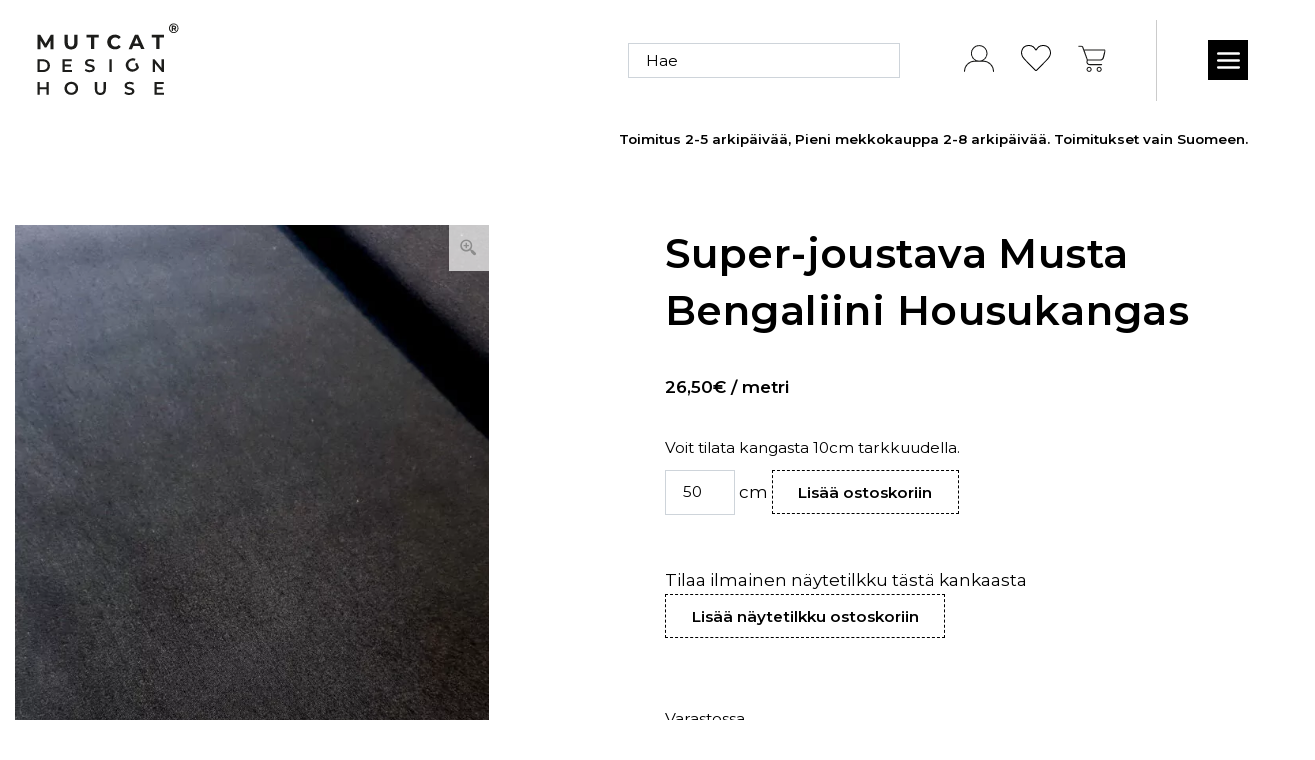

--- FILE ---
content_type: text/html; charset=UTF-8
request_url: https://mutcat.fi/tuote/super-joustava-musta-bengaliini-housukangas/
body_size: 19359
content:
<!doctype html>
<html lang="fi" prefix="og: https://ogp.me/ns#">
<head>
<meta charset="UTF-8">
<meta name="viewport" content="width=device-width, initial-scale=1">
<!-- Search Engine Optimization by Rank Math - https://rankmath.com/ -->
<title>Super-joustava Musta Bengaliini Housukangas - MUTCAT Design House</title>
<meta name="description" content="Erittäin joustava Musta Bengaliini Housukangas"/>
<meta name="robots" content="follow, index, max-snippet:-1, max-video-preview:-1, max-image-preview:large"/>
<link rel="canonical" href="https://mutcat.fi/tuote/super-joustava-musta-bengaliini-housukangas/" />
<meta property="og:locale" content="fi_FI" />
<meta property="og:type" content="product" />
<meta property="og:title" content="Super-joustava Musta Bengaliini Housukangas - MUTCAT Design House" />
<meta property="og:description" content="Erittäin joustava Musta Bengaliini Housukangas" />
<meta property="og:url" content="https://mutcat.fi/tuote/super-joustava-musta-bengaliini-housukangas/" />
<meta property="og:site_name" content="MUTCAT Design House" />
<meta property="og:updated_time" content="2025-09-04T19:17:48+03:00" />
<meta property="og:image" content="https://mutcat.fi/wp-content/uploads/2023/03/MUTCAT_kangas_bengalini_musta_2-683x1024.jpg" />
<meta property="og:image:secure_url" content="https://mutcat.fi/wp-content/uploads/2023/03/MUTCAT_kangas_bengalini_musta_2-683x1024.jpg" />
<meta property="og:image:width" content="683" />
<meta property="og:image:height" content="1024" />
<meta property="og:image:alt" content="Super-joustava Musta Bengaliini Housukangas" />
<meta property="og:image:type" content="image/jpeg" />
<meta property="product:price:amount" content="0.265" />
<meta property="product:price:currency" content="EUR" />
<meta property="product:availability" content="instock" />
<meta name="twitter:card" content="summary_large_image" />
<meta name="twitter:title" content="Super-joustava Musta Bengaliini Housukangas - MUTCAT Design House" />
<meta name="twitter:description" content="Erittäin joustava Musta Bengaliini Housukangas" />
<meta name="twitter:image" content="https://mutcat.fi/wp-content/uploads/2023/03/MUTCAT_kangas_bengalini_musta_2-683x1024.jpg" />
<meta name="twitter:label1" content="Price" />
<meta name="twitter:data1" content="0,27&euro;" />
<meta name="twitter:label2" content="Availability" />
<meta name="twitter:data2" content="Varastossa" />
<script type="application/ld+json" class="rank-math-schema">{"@context":"https://schema.org","@graph":[{"@type":"Organization","@id":"https://mutcat.fi/#organization","name":"Mutcat Design House","url":"https://mutcat.fi","logo":{"@type":"ImageObject","@id":"https://mutcat.fi/#logo","url":"https://mutcat.fi/wp-content/uploads/2022/03/logo.png","contentUrl":"https://mutcat.fi/wp-content/uploads/2022/03/logo.png","caption":"Mutcat Design House","inLanguage":"fi","width":"183","height":"100"}},{"@type":"WebSite","@id":"https://mutcat.fi/#website","url":"https://mutcat.fi","name":"Mutcat Design House","publisher":{"@id":"https://mutcat.fi/#organization"},"inLanguage":"fi"},{"@type":"ImageObject","@id":"https://mutcat.fi/wp-content/uploads/2023/03/MUTCAT_kangas_bengalini_musta_2.jpg","url":"https://mutcat.fi/wp-content/uploads/2023/03/MUTCAT_kangas_bengalini_musta_2.jpg","width":"1600","height":"2400","inLanguage":"fi"},{"@type":"ItemPage","@id":"https://mutcat.fi/tuote/super-joustava-musta-bengaliini-housukangas/#webpage","url":"https://mutcat.fi/tuote/super-joustava-musta-bengaliini-housukangas/","name":"Super-joustava Musta Bengaliini Housukangas - MUTCAT Design House","datePublished":"2023-03-29T11:39:50+03:00","dateModified":"2025-09-04T19:17:48+03:00","isPartOf":{"@id":"https://mutcat.fi/#website"},"primaryImageOfPage":{"@id":"https://mutcat.fi/wp-content/uploads/2023/03/MUTCAT_kangas_bengalini_musta_2.jpg"},"inLanguage":"fi"},{"@type":"Product","name":"Super-joustava Musta Bengaliini Housukangas - MUTCAT Design House","description":"Eritt\u00e4in joustava Musta Bengaliini Housukangas","sku":"UN42QTCOL","category":"Housutarvikkeet","mainEntityOfPage":{"@id":"https://mutcat.fi/tuote/super-joustava-musta-bengaliini-housukangas/#webpage"},"weight":{"@type":"QuantitativeValue","unitCode":"KGM","value":"0.030"},"image":[{"@type":"ImageObject","url":"https://mutcat.fi/wp-content/uploads/2023/03/MUTCAT_kangas_bengalini_musta_2.jpg","height":"2400","width":"1600"},{"@type":"ImageObject","url":"https://mutcat.fi/wp-content/uploads/2024/08/MUTCAT_Flexy_bengaliini_musta_1.jpg","height":"2400","width":"1600"},{"@type":"ImageObject","url":"https://mutcat.fi/wp-content/uploads/2024/08/MUTCAT_Flexy_bengaliini_musta_2.jpg","height":"2400","width":"1600"},{"@type":"ImageObject","url":"https://mutcat.fi/wp-content/uploads/2023/03/MUTCAT_Flexy_bengalini-musta1.jpg","height":"2400","width":"1600"},{"@type":"ImageObject","url":"https://mutcat.fi/wp-content/uploads/2023/03/MUTCAT_kangas_bengalini_musta_3.jpg","height":"2400","width":"1600"},{"@type":"ImageObject","url":"https://mutcat.fi/wp-content/uploads/2023/03/MUTCAT_kangas_bengalini_musta_1.jpg","height":"2400","width":"1600"},{"@type":"ImageObject","url":"https://mutcat.fi/wp-content/uploads/2023/03/MUTCAT_kangas_bengalini_musta_2.jpg","height":"2400","width":"1600"}],"offers":{"@type":"Offer","price":"0.27","priceCurrency":"EUR","priceValidUntil":"2027-12-31","availability":"http://schema.org/InStock","itemCondition":"NewCondition","url":"https://mutcat.fi/tuote/super-joustava-musta-bengaliini-housukangas/","seller":{"@type":"Organization","@id":"https://mutcat.fi/","name":"Mutcat Design House","url":"https://mutcat.fi","logo":"https://mutcat.fi/wp-content/uploads/2022/03/logo.png"},"priceSpecification":{"price":"0.265","priceCurrency":"EUR","valueAddedTaxIncluded":"true"}},"@id":"https://mutcat.fi/tuote/super-joustava-musta-bengaliini-housukangas/#richSnippet"}]}</script>
<!-- /Rank Math WordPress SEO plugin -->
<link rel='dns-prefetch' href='//fonts.googleapis.com' />
<link rel="alternate" type="application/rss+xml" title="MUTCAT Design House &raquo; syöte" href="https://mutcat.fi/feed/" />
<link rel="alternate" type="application/rss+xml" title="MUTCAT Design House &raquo; kommenttien syöte" href="https://mutcat.fi/comments/feed/" />
<link rel="alternate" title="oEmbed (JSON)" type="application/json+oembed" href="https://mutcat.fi/wp-json/oembed/1.0/embed?url=https%3A%2F%2Fmutcat.fi%2Ftuote%2Fsuper-joustava-musta-bengaliini-housukangas%2F" />
<link rel="alternate" title="oEmbed (XML)" type="text/xml+oembed" href="https://mutcat.fi/wp-json/oembed/1.0/embed?url=https%3A%2F%2Fmutcat.fi%2Ftuote%2Fsuper-joustava-musta-bengaliini-housukangas%2F&#038;format=xml" />
<style id='wp-img-auto-sizes-contain-inline-css'>
img:is([sizes=auto i],[sizes^="auto," i]){contain-intrinsic-size:3000px 1500px}
/*# sourceURL=wp-img-auto-sizes-contain-inline-css */
</style>
<!-- <link rel='stylesheet' id='wdp_cart-summary-css' href='https://mutcat.fi/wp-content/plugins/advanced-dynamic-pricing-for-woocommerce/BaseVersion/assets/css/cart-summary.css?ver=4.10.5' media='all' /> -->
<link rel="stylesheet" type="text/css" href="//mutcat.fi/wp-content/cache/wpfc-minified/lnbgzirs/hmogl.css" media="all"/>
<style id='classic-theme-styles-inline-css'>
/*! This file is auto-generated */
.wp-block-button__link{color:#fff;background-color:#32373c;border-radius:9999px;box-shadow:none;text-decoration:none;padding:calc(.667em + 2px) calc(1.333em + 2px);font-size:1.125em}.wp-block-file__button{background:#32373c;color:#fff;text-decoration:none}
/*# sourceURL=/wp-includes/css/classic-themes.min.css */
</style>
<!-- <link rel='stylesheet' id='wc-gift-cards-blocks-integration-css' href='https://mutcat.fi/wp-content/plugins/woocommerce-gift-cards/assets/dist/frontend/blocks.css?ver=2.7.2' media='all' /> -->
<!-- <link rel='stylesheet' id='wc-paytrail-css-css' href='https://mutcat.fi/wp-content/plugins/wc-paytrail/assets/css/wc-paytrail.css?ver=2.7.0' media='all' /> -->
<!-- <link rel='stylesheet' id='woocommerce-layout-css' href='https://mutcat.fi/wp-content/plugins/woocommerce/assets/css/woocommerce-layout.css?ver=10.4.3' media='all' /> -->
<link rel="stylesheet" type="text/css" href="//mutcat.fi/wp-content/cache/wpfc-minified/8vz778yp/hmogl.css" media="all"/>
<!-- <link rel='stylesheet' id='woocommerce-smallscreen-css' href='https://mutcat.fi/wp-content/plugins/woocommerce/assets/css/woocommerce-smallscreen.css?ver=10.4.3' media='only screen and (max-width: 768px)' /> -->
<link rel="stylesheet" type="text/css" href="//mutcat.fi/wp-content/cache/wpfc-minified/qaead09v/hmogl.css" media="only screen and (max-width: 768px)"/>
<!-- <link rel='stylesheet' id='woocommerce-general-css' href='https://mutcat.fi/wp-content/plugins/woocommerce/assets/css/woocommerce.css?ver=10.4.3' media='all' /> -->
<link rel="stylesheet" type="text/css" href="//mutcat.fi/wp-content/cache/wpfc-minified/jpdi1k6e/hmogl.css" media="all"/>
<style id='woocommerce-inline-inline-css'>
.woocommerce form .form-row .required { visibility: visible; }
/*# sourceURL=woocommerce-inline-inline-css */
</style>
<!-- <link rel='stylesheet' id='wc-gc-css-css' href='https://mutcat.fi/wp-content/plugins/woocommerce-gift-cards/assets/css/frontend/woocommerce.css?ver=2.7.2' media='all' /> -->
<!-- <link rel='stylesheet' id='fancybox-css' href='https://mutcat.fi/wp-content/plugins/twist/assets/css/jquery.fancybox.min.css?ver=3.5.9' media='all' /> -->
<!-- <link rel='stylesheet' id='slick-theme-css' href='https://mutcat.fi/wp-content/plugins/twist/assets/css/slick-theme.css?ver=6.9' media='all' /> -->
<!-- <link rel='stylesheet' id='slick-css' href='https://mutcat.fi/wp-content/plugins/twist/assets/css/slick.css?ver=6.9' media='all' /> -->
<!-- <link rel='stylesheet' id='wpgs-css' href='https://mutcat.fi/wp-content/plugins/twist/assets/css/wpgs-style.css?ver=3.5.9' media='all' /> -->
<link rel="stylesheet" type="text/css" href="//mutcat.fi/wp-content/cache/wpfc-minified/qxpkwxmq/hmogl.css" media="all"/>
<style id='wpgs-inline-css'>
.fancybox-thumbs{
width:115px;
}
.fancybox-thumbs__list a{
max-width: calc(100% - 4px);
margin:3px;
} 
@media (min-width: 1025px) {
.wpgs-thumb{
display:none;
};
}
@media (min-width: 768px) and (max-width: 1024px)  {
.wpgs-thumb{
display:none;
};
}
@media only screen and (max-width: 767px){
.wpgs-thumb{
display:none;
};
}
.images.wpgs-wrapper .wpgs-image{
margin-bottom:0px ;
}
@media (min-width: 1025px) {
.wpgs-image {
width: 79%;
float: right;
margin-left: 1%;
}
.wpgs-thumb {
width: 20%;
}
.thumbnail_image {
margin: 3px 0px;
}
}
@media (min-width: 1025px) {
.wpgs-image {
float: left;
margin-left: 0%;
margin-right: 1%;
}
.wpgs-thumb {
width: 20%;
float:right
}
}
.thumbnail_image:after{
background: rgba(255,255,255,0.54);
}
.wpgs-wrapper .slick-prev:before, .wpgs-wrapper .slick-next:before,.wpgs-image button:not(.toggle){
color: #8c8c8c;
}
.wpgs-wrapper .slick-prev,.wpgs-wrapper .slick-next{
background: rgba(255,255,255,0.7) !important;
}
.woocommerce-product-gallery__lightbox {
background: rgba(255,255,255,0.7);
color: #8c8c8c;
}
.fancybox-bg,.fancybox-button{
background: rgba(10,0,0,0.75);
}
.fancybox-caption__body,.fancybox-infobar{
color: #fff;
}
.thumbnail_image{
margin: 5px;
}
.arrow-next:before,
.slick-next:before{
content: '\e80a';
}
.arrow-prev:before,
.slick-prev:before{
content: '\e80b';
}
[dir='rtl'] .slick-next:before {
content: '\e80b';
}
[dir='rtl'] .slick-prev:before {
content: '\e80a';
}
/*# sourceURL=wpgs-inline-css */
</style>
<!-- <link rel='stylesheet' id='bootstrap_4-css' href='https://mutcat.fi/wp-content/themes/Digitaali/css/digitaali.bootstrap.min.css?ver=4' media='all' /> -->
<!-- <link rel='stylesheet' id='digitaali-style-css' href='https://mutcat.fi/wp-content/themes/Digitaali/style.css?ver=20241217-1' media='all' /> -->
<link rel="stylesheet" type="text/css" href="//mutcat.fi/wp-content/cache/wpfc-minified/9h42dyg5/hmogl.css" media="all"/>
<link rel='stylesheet' id='wpb-google-fonts-css' href='//fonts.googleapis.com/css2?family=Montserrat%3Awght%40400%3B600%3B700&#038;display=swap&#038;ver=6.9' media='all' />
<!-- <link rel='stylesheet' id='flexslider-css' href='https://mutcat.fi/wp-content/themes/Digitaali/js/flexslider.css?ver=2.7.1' media='all' /> -->
<!-- <link rel='stylesheet' id='blueimp-css-css' href='https://mutcat.fi/wp-content/themes/Digitaali/js/blueimp-gallery.min.css?ver=6.9' media='all' /> -->
<!-- <link rel='stylesheet' id='wdp_pricing-table-css' href='https://mutcat.fi/wp-content/plugins/advanced-dynamic-pricing-for-woocommerce/BaseVersion/assets/css/pricing-table.css?ver=4.10.5' media='all' /> -->
<!-- <link rel='stylesheet' id='wdp_deals-table-css' href='https://mutcat.fi/wp-content/plugins/advanced-dynamic-pricing-for-woocommerce/BaseVersion/assets/css/deals-table.css?ver=4.10.5' media='all' /> -->
<link rel="stylesheet" type="text/css" href="//mutcat.fi/wp-content/cache/wpfc-minified/9hsu7x9x/hmogl.css" media="all"/>
<script src='//mutcat.fi/wp-content/cache/wpfc-minified/q90hb1oz/hmogl.js' type="text/javascript"></script>
<!-- <script src="https://mutcat.fi/wp-includes/js/jquery/jquery.min.js?ver=3.7.1" id="jquery-core-js"></script> -->
<!-- <script src="https://mutcat.fi/wp-includes/js/jquery/jquery-migrate.min.js?ver=3.4.1" id="jquery-migrate-js"></script> -->
<!-- <script src="https://mutcat.fi/wp-content/plugins/woocommerce/assets/js/jquery-blockui/jquery.blockUI.min.js?ver=2.7.0-wc.10.4.3" id="wc-jquery-blockui-js" data-wp-strategy="defer"></script> -->
<script id="bis-out-of-stock-notify-js-extra">
var bis_out_of_stock_notify = {"wp_ajax_url":"https://mutcat.fi/wp-admin/admin-ajax.php","out_of_stock_notify_nonce":"1c0fbb96f8","current_user_language":"not_active","success_message_position":"above","success_message_effect":"fadein","error_message_effect":"fadein","instock_subscribe_email_success":"Ilmoitus tilattu, saat viestin kun tuote saapuu varastoon!","instock_already_subscribed":"Olitkin jo tilannut ilmoituksen t\u00e4h\u00e4n tuotteeseen!","instock_error_empty_email":"S\u00e4hk\u00f6postiosoite puuttuu","instock_error_empty_first_name_field":"Etunimi puuttuu","instock_error_empty_last_name_field":"Sukunimi puuttuu","instock_error_empty_mobile_number_field":"Puhelinnumero puuttuu","iagree_error_msg":"Ole hyv\u00e4 ja anna lupa s\u00e4hk\u00f6postin l\u00e4hett\u00e4miseen.","instock_error_email_format":"Tarkista s\u00e4hk\u00f6postiosoite","instock_sucess_fadein_time":"1","instock_error_fadein_time":"1","required_fields_user_name":"no","required_fields_mobile_number":"no","bis_enable_show_hide_fields":"hide","instock_error_display_time":"5","instock_success_display_time":"5","bis_form_hide_after_submit":"1"};
//# sourceURL=bis-out-of-stock-notify-js-extra
</script>
<script src='//mutcat.fi/wp-content/cache/wpfc-minified/30teqgw4/hmogl.js' type="text/javascript"></script>
<!-- <script src="https://mutcat.fi/wp-content/plugins/backinstocknotifier/assets/js/bis-out-of-stock-notify.js?ver=11.9" id="bis-out-of-stock-notify-js"></script> -->
<!-- <script src="https://mutcat.fi/wp-content/plugins/wc-paytrail/assets/js/wc-paytrail.js?ver=2.7.0" id="wc-paytrail-js-js"></script> -->
<script id="wc-add-to-cart-js-extra">
var wc_add_to_cart_params = {"ajax_url":"/wp-admin/admin-ajax.php","wc_ajax_url":"/?wc-ajax=%%endpoint%%","i18n_view_cart":"N\u00e4yt\u00e4 ostoskori","cart_url":"https://mutcat.fi/ostoskori/","is_cart":"","cart_redirect_after_add":"no"};
//# sourceURL=wc-add-to-cart-js-extra
</script>
<script src='//mutcat.fi/wp-content/cache/wpfc-minified/fcswna8h/hmogl.js' type="text/javascript"></script>
<!-- <script src="https://mutcat.fi/wp-content/plugins/woocommerce/assets/js/frontend/add-to-cart.min.js?ver=10.4.3" id="wc-add-to-cart-js" defer data-wp-strategy="defer"></script> -->
<script id="wc-single-product-js-extra">
var wc_single_product_params = {"i18n_required_rating_text":"Valitse arvostelu, ole hyv\u00e4.","i18n_rating_options":["1/5 t\u00e4hte\u00e4","2/5 t\u00e4hte\u00e4","3/5 t\u00e4hte\u00e4","4/5 t\u00e4hte\u00e4","5/5 t\u00e4hte\u00e4"],"i18n_product_gallery_trigger_text":"View full-screen image gallery","review_rating_required":"yes","flexslider":{"rtl":false,"animation":"slide","smoothHeight":true,"directionNav":false,"controlNav":"thumbnails","slideshow":false,"animationSpeed":500,"animationLoop":false,"allowOneSlide":false},"zoom_enabled":"","zoom_options":[],"photoswipe_enabled":"","photoswipe_options":{"shareEl":false,"closeOnScroll":false,"history":false,"hideAnimationDuration":0,"showAnimationDuration":0},"flexslider_enabled":""};
//# sourceURL=wc-single-product-js-extra
</script>
<script src='//mutcat.fi/wp-content/cache/wpfc-minified/141z4fi1/hmogl.js' type="text/javascript"></script>
<!-- <script src="https://mutcat.fi/wp-content/plugins/woocommerce/assets/js/frontend/single-product.min.js?ver=10.4.3" id="wc-single-product-js" defer data-wp-strategy="defer"></script> -->
<!-- <script src="https://mutcat.fi/wp-content/plugins/woocommerce/assets/js/js-cookie/js.cookie.min.js?ver=2.1.4-wc.10.4.3" id="wc-js-cookie-js" defer data-wp-strategy="defer"></script> -->
<script id="woocommerce-js-extra">
var woocommerce_params = {"ajax_url":"/wp-admin/admin-ajax.php","wc_ajax_url":"/?wc-ajax=%%endpoint%%","i18n_password_show":"N\u00e4yt\u00e4 salasana","i18n_password_hide":"Piilota salasana"};
//# sourceURL=woocommerce-js-extra
</script>
<script src='//mutcat.fi/wp-content/cache/wpfc-minified/jo77ms4d/hmogl.js' type="text/javascript"></script>
<!-- <script src="https://mutcat.fi/wp-content/plugins/woocommerce/assets/js/frontend/woocommerce.min.js?ver=10.4.3" id="woocommerce-js" defer data-wp-strategy="defer"></script> -->
<!-- <script src="https://mutcat.fi/wp-content/plugins/twist/assets/js/slick.min.js?ver=3.5.9" id="slick-js"></script> -->
<!-- <script src="https://mutcat.fi/wp-content/plugins/twist/assets/js/jquery.fancybox.min.js?ver=3.5.9" id="fancybox-js"></script> -->
<!-- <script src="https://mutcat.fi/wp-content/themes/Digitaali/js/jquery.flexslider-min.js?ver=2.7.1" id="flexslideri-js"></script> -->
<!-- <script src="https://mutcat.fi/wp-content/themes/Digitaali/js/blueimp-gallery.min.js?ver=1.2" id="blueimp-js"></script> -->
<link rel="https://api.w.org/" href="https://mutcat.fi/wp-json/" /><link rel="alternate" title="JSON" type="application/json" href="https://mutcat.fi/wp-json/wp/v2/product/7120" /><link rel="EditURI" type="application/rsd+xml" title="RSD" href="https://mutcat.fi/xmlrpc.php?rsd" />
<link rel='shortlink' href='https://mutcat.fi/?p=7120' />
<!-- Matomo --><script>
(function () {
function initTracking() {
var _paq = window._paq = window._paq || [];
if (!window._paq.find || !window._paq.find(function (m) { return m[0] === "disableCookies"; })) {
window._paq.push(["disableCookies"]);
}
_paq.push(['enableHeartBeatTimer', 3]);_paq.push(['trackPageView']);_paq.push(['enableLinkTracking']);_paq.push(['alwaysUseSendBeacon']);_paq.push(['setTrackerUrl', "https:\/\/mutcat.fi\/wp-content\/plugins\/matomo\/app\/matomo.php"]);_paq.push(['setSiteId', '1']);var d=document, g=d.createElement('script'), s=d.getElementsByTagName('script')[0];
g.type='text/javascript'; g.async=true; g.src="https:\/\/mutcat.fi\/wp-content\/uploads\/matomo\/matomo.js"; s.parentNode.insertBefore(g,s);
}
if (document.prerendering) {
document.addEventListener('prerenderingchange', initTracking, {once: true});
} else {
initTracking();
}
})();
</script>
<!-- End Matomo Code -->
<!-- This website runs the Product Feed PRO for WooCommerce by AdTribes.io plugin - version woocommercesea_option_installed_version -->
<style>
/**
* VIDEO
*/
.top-hero .dg-hero-video-container {
position: relative;
width: 100%;
top: 0;
right: 0;
bottom: 0;
left: 0;
padding-bottom: 56%;
}
@media (min-width: 992px) {
.top-hero .dg-hero-video-container {
padding-bottom: 0;
min-height: 100vh;
}
}
.top-hero video { 
position: absolute;
top: 0;
right: 0;
bottom: 0;
left: 0;
width: 100% !important;
height: 100% !important;
object-fit: cover;
font-family: 'object-fit: cover;';
transition: opacity .3s ease-in-out;
}
body.video-playing .dg-hero-video-playbutton .video-overlay-play-button { opacity: 0; }
@media (min-width: 992px) {
body.video-playing .top-hero .top-hero__content { opacity: 0 }
}
.dg-hero-video-playbutton {
position: absolute;
top: 50%;
left: 50%;
transform: translate(-50%,-50%);
z-index: 10;
cursor: pointer;
pointer-events: none;
-moz-transition: opacity .3s ease-in-out;
-o-transition: opacity .3s ease-in-out;
-webkit-transition: opacity .3s ease-in-out;
transition: opacity .3s ease-in-out;
}
.dg-hero-video-playbutton svg { 
width: 100px;
height: 100px;
transition: opacity .3s ease-in-out;
/* fill: #fff; */
}
.dg-hero-video-playbutton:hover,
.dg-hero-video-playbutton:active{
cursor: pointer;
opacity: 1;
}
.dg-hero-poster {
position: absolute;
z-index: 1;
top: 0;
left: 0;
bottom: 0;
right: 0;
width: 100%;
height: 100%;
background-size: cover;
background-position: top center;
filter: blur(.5rem);
-webkit-filter:blur(.5rem);
}
.dg-hero-video-preloader {
position: absolute;
width: 100%;
z-index: 2;
/* bottom: 10%; use this with texts */
top: 50%;
transform: translateY(-50%); 
left: 0;
width: 100%;
text-align: center;
}
.dg-hero-video-preloader-spinner {
margin: 85px auto;
font-size: 10px;
text-indent: -9999em;
border-top: 1.0em solid rgba(255, 255, 255, 0.2);
border-right: 1.0em solid rgba(255, 255, 255, 0.2);
border-bottom: 1.0em solid rgba(255, 255, 255, 0.2);
border-left: 1.0em solid #ffffff;
-webkit-transform: translateZ(0);
-ms-transform: translateZ(0);
transform: translateZ(0);
-webkit-animation: load8 1.1s infinite linear;
animation: load8 1.1s infinite linear;
}
.dg-hero-video-preloader-spinner,
.dg-hero-video-preloader-spinner:after {
border-radius: 50%;
width: 4em;
height: 4em;
}
@media (min-width: 1200px) {
.dg-hero-video-preloader-spinner,
.dg-hero-video-preloader-spinner:after {
margin: 60px auto;
width: 6em;
height: 6em;
}
}
@-webkit-keyframes load8 {
0% {
-webkit-transform: rotate(0deg);
transform: rotate(0deg);
}
100% {
-webkit-transform: rotate(360deg);
transform: rotate(360deg);
}
}
@keyframes load8 {
0% {
-webkit-transform: rotate(0deg);
transform: rotate(0deg);
}
100% {
-webkit-transform: rotate(360deg);
transform: rotate(360deg);
}
}
/**
*	SLIDER
*/
/* 
#top-carousel .image { padding-bottom: 56%; }
#top-carousel .texts-wrapper { min-height: 400px;}
*/
@media (min-width: 992px) {
#top-carousel, #top-carousel .carousel-inner, #top-carousel .carousel-item, #top-carousel .image { 
/* height: 100%; */
/* min-height: 100vh; */
padding-bottom: 0;
}
#top-carousel .texts-wrapper { min-height: 0;}
}
#top-carousel .image {
background-size: cover;
background-position: center;
}
</style>
<style>
/* Blueimp */
.blueimp-gallery a.prev, .blueimp-gallery a.next, .blueimp-gallery a.close {color: #fff;}
.digitaali_gallery > .row > [class*='col-'] { padding: 3px;}
.digitaali_gallery .dg-gallery-thumbnail:hover { cursor: pointer;}
.blueimp-gallery > .description {
position: absolute;
top: 30px;
left: 15px;
color: #fff;
display: none;
text-shadow: 1px 1px 2px rgba(0,0,0,0.4);
}
.blueimp-gallery-controls > .description {
display: block;
}
</style>
<link rel="shortcut icon" href="https://mutcat.fi/wp-content/themes/Digitaali/images/favicon/favicon-32x32.png" /><link rel="apple-touch-icon" sizes="120x120" href="https://mutcat.fi/wp-content/themes/Digitaali/images/favicon/apple-touch-icon.png"><link rel="icon" type="image/png" sizes="32x32" href="https://mutcat.fi/wp-content/themes/Digitaali/images/favicon/favicon-32x32.png"><link rel="icon" type="image/png" sizes="16x16" href="https://mutcat.fi/wp-content/themes/Digitaali/images/favicon/favicon-16x16.png"><link rel="mask-icon" href="https://mutcat.fi/wp-content/themes/Digitaali/images/favicon/safari-pinned-tab.svg" color="#5bbad5"><meta name="msapplication-TileColor" content="#000"><meta name="theme-color" content="#000" /><meta name="facebook-domain-verification" content="fp9tu3l5r96d8i1mjmt4wcu80e2rtk" />
<noscript><style>.woocommerce-product-gallery{ opacity: 1 !important; }</style></noscript>
<style type="text/css">
.wdp_bulk_table_content .wdp_pricing_table_caption { color: #6d6d6d ! important} .wdp_bulk_table_content table thead td { color: #6d6d6d ! important} .wdp_bulk_table_content table thead td { background-color: #efefef ! important} .wdp_bulk_table_content table thead td { higlight_background_color-color: #efefef ! important} .wdp_bulk_table_content table thead td { higlight_text_color: #6d6d6d ! important} .wdp_bulk_table_content table tbody td { color: #6d6d6d ! important} .wdp_bulk_table_content table tbody td { background-color: #ffffff ! important} .wdp_bulk_table_content .wdp_pricing_table_footer { color: #6d6d6d ! important}        </style>
<style type="text/css">.wpgs-gallery-caption{color:#000000;text-align:center;font-size:16px;line-height:20px;}.wpgs-video-wrapper{padding-bottom:85%;}</style>    <style>span.at:before { content: '@'; } span.maddr{cursor: pointer;}</style>
<script>
!function(e){void 0!==e&&e(document).ready(function(){e("span.maddr").click(function(){var o=e(this);e(this).find("span.at").prepend("@").removeClass("at");var a=o.html().replace(/(<([^>]+)>)/gi,""),n="mailto:"+a,r=e('<a href="'+n+'" rel="nofollow">'+a+"</a>");o.before(r),o.remove(),window.location.href=n})})}(jQuery);
</script>
<!-- <link rel='stylesheet' id='wc-blocks-style-css' href='https://mutcat.fi/wp-content/plugins/woocommerce/assets/client/blocks/wc-blocks.css?ver=wc-10.4.3' media='all' /> -->
<link rel="stylesheet" type="text/css" href="//mutcat.fi/wp-content/cache/wpfc-minified/7ngs6s4t/hmogl.css" media="all"/>
<style id='global-styles-inline-css'>
:root{--wp--preset--aspect-ratio--square: 1;--wp--preset--aspect-ratio--4-3: 4/3;--wp--preset--aspect-ratio--3-4: 3/4;--wp--preset--aspect-ratio--3-2: 3/2;--wp--preset--aspect-ratio--2-3: 2/3;--wp--preset--aspect-ratio--16-9: 16/9;--wp--preset--aspect-ratio--9-16: 9/16;--wp--preset--color--black: #000000;--wp--preset--color--cyan-bluish-gray: #abb8c3;--wp--preset--color--white: #ffffff;--wp--preset--color--pale-pink: #f78da7;--wp--preset--color--vivid-red: #cf2e2e;--wp--preset--color--luminous-vivid-orange: #ff6900;--wp--preset--color--luminous-vivid-amber: #fcb900;--wp--preset--color--light-green-cyan: #7bdcb5;--wp--preset--color--vivid-green-cyan: #00d084;--wp--preset--color--pale-cyan-blue: #8ed1fc;--wp--preset--color--vivid-cyan-blue: #0693e3;--wp--preset--color--vivid-purple: #9b51e0;--wp--preset--gradient--vivid-cyan-blue-to-vivid-purple: linear-gradient(135deg,rgb(6,147,227) 0%,rgb(155,81,224) 100%);--wp--preset--gradient--light-green-cyan-to-vivid-green-cyan: linear-gradient(135deg,rgb(122,220,180) 0%,rgb(0,208,130) 100%);--wp--preset--gradient--luminous-vivid-amber-to-luminous-vivid-orange: linear-gradient(135deg,rgb(252,185,0) 0%,rgb(255,105,0) 100%);--wp--preset--gradient--luminous-vivid-orange-to-vivid-red: linear-gradient(135deg,rgb(255,105,0) 0%,rgb(207,46,46) 100%);--wp--preset--gradient--very-light-gray-to-cyan-bluish-gray: linear-gradient(135deg,rgb(238,238,238) 0%,rgb(169,184,195) 100%);--wp--preset--gradient--cool-to-warm-spectrum: linear-gradient(135deg,rgb(74,234,220) 0%,rgb(151,120,209) 20%,rgb(207,42,186) 40%,rgb(238,44,130) 60%,rgb(251,105,98) 80%,rgb(254,248,76) 100%);--wp--preset--gradient--blush-light-purple: linear-gradient(135deg,rgb(255,206,236) 0%,rgb(152,150,240) 100%);--wp--preset--gradient--blush-bordeaux: linear-gradient(135deg,rgb(254,205,165) 0%,rgb(254,45,45) 50%,rgb(107,0,62) 100%);--wp--preset--gradient--luminous-dusk: linear-gradient(135deg,rgb(255,203,112) 0%,rgb(199,81,192) 50%,rgb(65,88,208) 100%);--wp--preset--gradient--pale-ocean: linear-gradient(135deg,rgb(255,245,203) 0%,rgb(182,227,212) 50%,rgb(51,167,181) 100%);--wp--preset--gradient--electric-grass: linear-gradient(135deg,rgb(202,248,128) 0%,rgb(113,206,126) 100%);--wp--preset--gradient--midnight: linear-gradient(135deg,rgb(2,3,129) 0%,rgb(40,116,252) 100%);--wp--preset--font-size--small: 13px;--wp--preset--font-size--medium: 20px;--wp--preset--font-size--large: 36px;--wp--preset--font-size--x-large: 42px;--wp--preset--spacing--20: 0.44rem;--wp--preset--spacing--30: 0.67rem;--wp--preset--spacing--40: 1rem;--wp--preset--spacing--50: 1.5rem;--wp--preset--spacing--60: 2.25rem;--wp--preset--spacing--70: 3.38rem;--wp--preset--spacing--80: 5.06rem;--wp--preset--shadow--natural: 6px 6px 9px rgba(0, 0, 0, 0.2);--wp--preset--shadow--deep: 12px 12px 50px rgba(0, 0, 0, 0.4);--wp--preset--shadow--sharp: 6px 6px 0px rgba(0, 0, 0, 0.2);--wp--preset--shadow--outlined: 6px 6px 0px -3px rgb(255, 255, 255), 6px 6px rgb(0, 0, 0);--wp--preset--shadow--crisp: 6px 6px 0px rgb(0, 0, 0);}:where(.is-layout-flex){gap: 0.5em;}:where(.is-layout-grid){gap: 0.5em;}body .is-layout-flex{display: flex;}.is-layout-flex{flex-wrap: wrap;align-items: center;}.is-layout-flex > :is(*, div){margin: 0;}body .is-layout-grid{display: grid;}.is-layout-grid > :is(*, div){margin: 0;}:where(.wp-block-columns.is-layout-flex){gap: 2em;}:where(.wp-block-columns.is-layout-grid){gap: 2em;}:where(.wp-block-post-template.is-layout-flex){gap: 1.25em;}:where(.wp-block-post-template.is-layout-grid){gap: 1.25em;}.has-black-color{color: var(--wp--preset--color--black) !important;}.has-cyan-bluish-gray-color{color: var(--wp--preset--color--cyan-bluish-gray) !important;}.has-white-color{color: var(--wp--preset--color--white) !important;}.has-pale-pink-color{color: var(--wp--preset--color--pale-pink) !important;}.has-vivid-red-color{color: var(--wp--preset--color--vivid-red) !important;}.has-luminous-vivid-orange-color{color: var(--wp--preset--color--luminous-vivid-orange) !important;}.has-luminous-vivid-amber-color{color: var(--wp--preset--color--luminous-vivid-amber) !important;}.has-light-green-cyan-color{color: var(--wp--preset--color--light-green-cyan) !important;}.has-vivid-green-cyan-color{color: var(--wp--preset--color--vivid-green-cyan) !important;}.has-pale-cyan-blue-color{color: var(--wp--preset--color--pale-cyan-blue) !important;}.has-vivid-cyan-blue-color{color: var(--wp--preset--color--vivid-cyan-blue) !important;}.has-vivid-purple-color{color: var(--wp--preset--color--vivid-purple) !important;}.has-black-background-color{background-color: var(--wp--preset--color--black) !important;}.has-cyan-bluish-gray-background-color{background-color: var(--wp--preset--color--cyan-bluish-gray) !important;}.has-white-background-color{background-color: var(--wp--preset--color--white) !important;}.has-pale-pink-background-color{background-color: var(--wp--preset--color--pale-pink) !important;}.has-vivid-red-background-color{background-color: var(--wp--preset--color--vivid-red) !important;}.has-luminous-vivid-orange-background-color{background-color: var(--wp--preset--color--luminous-vivid-orange) !important;}.has-luminous-vivid-amber-background-color{background-color: var(--wp--preset--color--luminous-vivid-amber) !important;}.has-light-green-cyan-background-color{background-color: var(--wp--preset--color--light-green-cyan) !important;}.has-vivid-green-cyan-background-color{background-color: var(--wp--preset--color--vivid-green-cyan) !important;}.has-pale-cyan-blue-background-color{background-color: var(--wp--preset--color--pale-cyan-blue) !important;}.has-vivid-cyan-blue-background-color{background-color: var(--wp--preset--color--vivid-cyan-blue) !important;}.has-vivid-purple-background-color{background-color: var(--wp--preset--color--vivid-purple) !important;}.has-black-border-color{border-color: var(--wp--preset--color--black) !important;}.has-cyan-bluish-gray-border-color{border-color: var(--wp--preset--color--cyan-bluish-gray) !important;}.has-white-border-color{border-color: var(--wp--preset--color--white) !important;}.has-pale-pink-border-color{border-color: var(--wp--preset--color--pale-pink) !important;}.has-vivid-red-border-color{border-color: var(--wp--preset--color--vivid-red) !important;}.has-luminous-vivid-orange-border-color{border-color: var(--wp--preset--color--luminous-vivid-orange) !important;}.has-luminous-vivid-amber-border-color{border-color: var(--wp--preset--color--luminous-vivid-amber) !important;}.has-light-green-cyan-border-color{border-color: var(--wp--preset--color--light-green-cyan) !important;}.has-vivid-green-cyan-border-color{border-color: var(--wp--preset--color--vivid-green-cyan) !important;}.has-pale-cyan-blue-border-color{border-color: var(--wp--preset--color--pale-cyan-blue) !important;}.has-vivid-cyan-blue-border-color{border-color: var(--wp--preset--color--vivid-cyan-blue) !important;}.has-vivid-purple-border-color{border-color: var(--wp--preset--color--vivid-purple) !important;}.has-vivid-cyan-blue-to-vivid-purple-gradient-background{background: var(--wp--preset--gradient--vivid-cyan-blue-to-vivid-purple) !important;}.has-light-green-cyan-to-vivid-green-cyan-gradient-background{background: var(--wp--preset--gradient--light-green-cyan-to-vivid-green-cyan) !important;}.has-luminous-vivid-amber-to-luminous-vivid-orange-gradient-background{background: var(--wp--preset--gradient--luminous-vivid-amber-to-luminous-vivid-orange) !important;}.has-luminous-vivid-orange-to-vivid-red-gradient-background{background: var(--wp--preset--gradient--luminous-vivid-orange-to-vivid-red) !important;}.has-very-light-gray-to-cyan-bluish-gray-gradient-background{background: var(--wp--preset--gradient--very-light-gray-to-cyan-bluish-gray) !important;}.has-cool-to-warm-spectrum-gradient-background{background: var(--wp--preset--gradient--cool-to-warm-spectrum) !important;}.has-blush-light-purple-gradient-background{background: var(--wp--preset--gradient--blush-light-purple) !important;}.has-blush-bordeaux-gradient-background{background: var(--wp--preset--gradient--blush-bordeaux) !important;}.has-luminous-dusk-gradient-background{background: var(--wp--preset--gradient--luminous-dusk) !important;}.has-pale-ocean-gradient-background{background: var(--wp--preset--gradient--pale-ocean) !important;}.has-electric-grass-gradient-background{background: var(--wp--preset--gradient--electric-grass) !important;}.has-midnight-gradient-background{background: var(--wp--preset--gradient--midnight) !important;}.has-small-font-size{font-size: var(--wp--preset--font-size--small) !important;}.has-medium-font-size{font-size: var(--wp--preset--font-size--medium) !important;}.has-large-font-size{font-size: var(--wp--preset--font-size--large) !important;}.has-x-large-font-size{font-size: var(--wp--preset--font-size--x-large) !important;}
/*# sourceURL=global-styles-inline-css */
</style>
</head>
<body class="wp-singular product-template-default single single-product postid-7120 wp-theme-Digitaali has-top-texts theme-Digitaali woocommerce woocommerce-page woocommerce-no-js">
<div id="page" class="site">
<!-- HEADER START -->
<header id="masthead" class="site-header">
<div class="d-lg-none">
<div class="d-flex top-icons justify-content-end mt-1 mt-lg-0">
<!-- Account -->
<div>
<a href="https://mutcat.fi/oma-tili/" class="nav-link">     <div class="dg-icon person" aria-hidden="true"></div>
<span class="sr-only">Oma tili</span>
</a>
</div>
<!-- Favourites -->
<div>
<a href="" class="nav-link">     <div class="dg-icon heart" aria-hidden="true"></div>
<span class="sr-only">Suosikit</span>
</a>
</div>
<!-- Cart -->
<div>
<a href="https://mutcat.fi/ostoskori/" class="nav-link"> 
<div class="dg-cart-count">
</div>
<div class="dg-icon cart" aria-hidden="true"></div>
<span class="sr-only">Ostoskori</span>
</a>
</div>
</div><!-- /.top-icons -->
</div>
<!-- MAIN NAVBAR START -->
<nav class="navbar navbar-light navbar-expand-lg" id="main-navbar">
<div class="w-100">
<div class="d-flex flex-column w-100 pb-3 p-lg-3 pt-0">
<a href="#content" class="skip-to-content-link" tabindex="1">
Suoraan sisältöön      </a>
<div class="container-fluid">
<!-- Logo Mobile -->
<div class="d-lg-none">
<a class="navbar-brand" href="https://mutcat.fi" aria-label="Etusivulle">
<img src="https://mutcat.fi/wp-content/themes/Digitaali/images/logo_r.svg" alt="MUTCAT Design House" />
</a>        </div>
<!-- Navi toggler -->
<div id="dg-navi-toggler" role="button" aria-label="Avaa valikko">
<div id="dg-nav-icon" data-toggle="collapse" data-target="#navbar-collapse-area">
<span></span>
<span></span>
<span></span>
<span></span>
</div>
</div>
<!-- COLLAPSE AREA START -->
<div class="collapse navbar-collapse" id="navbar-collapse-area">
<div class="d-flex w-100 flex-column flex-lg-row justify-content-lg-between align-items-lg-center">
<!-- Logo LG -->
<div class="d-none d-lg-block">
<a class="navbar-brand" href="https://mutcat.fi" aria-label="Etusivulle">
<img src="https://mutcat.fi/wp-content/themes/Digitaali/images/logo_r.svg" alt="MUTCAT Design House" />
</a>            </div>
<!-- Main menu mobile -->
<ul role="menu" id="menu-ylavalikko" class="nav navbar-nav main-menu mt-4 mt-lg-0 order-2 order-lg-1 d-lg-none"><li itemscope="itemscope" itemtype="https://www.schema.org/SiteNavigationElement" id="menu-item-17288" class="menu-item menu-item-type-taxonomy menu-item-object-product_cat menu-item-17288 nav-item"><a title="Uutta ja ihanaa" href="https://mutcat.fi/tuote-osasto/uutta-ja-ihanaa/" class="nav-link" role="menuitem">Uutta ja ihanaa</a></li>
<li itemscope="itemscope" itemtype="https://www.schema.org/SiteNavigationElement" id="menu-item-15628" class="menu-item menu-item-type-taxonomy menu-item-object-product_cat menu-item-has-children dropdown menu-item-15628 nav-item"><a title="Kaavat" href="https://mutcat.fi/tuote-osasto/kaavat/" aria-label="Avaa alivalikko" class="nav-link" role="menuitem">Kaavat</a><a href="#" data-toggle="dropdown" aria-haspopup="true" aria-expanded="false" aria-label="Avaa alivalikko" class="dropdown-toggle nav-link separate-dropdown-toggle" id="menu-item-dropdown-15628" role="menuitem"></a>
<ul class="dropdown-menu" aria-labelledby="menu-item-dropdown-15628" role="menu">
<li itemscope="itemscope" itemtype="https://www.schema.org/SiteNavigationElement" id="menu-item-15644" class="menu-item menu-item-type-taxonomy menu-item-object-product_cat dropdown menu-item-15644 nav-item"><a title="Paperikaavat" href="https://mutcat.fi/tuote-osasto/kaavat/paperikaavat/" aria-label="Avaa alivalikko" class="dropdown-item" role="menuitem">Paperikaavat</a><a href="#" data-toggle="dropdown" aria-haspopup="true" aria-expanded="false" aria-label="Avaa alivalikko" class="dropdown-toggle nav-link separate-dropdown-toggle" id="menu-item-dropdown-15644" role="menuitem"></a></li>
<li itemscope="itemscope" itemtype="https://www.schema.org/SiteNavigationElement" id="menu-item-15645" class="menu-item menu-item-type-taxonomy menu-item-object-product_cat dropdown menu-item-15645 nav-item"><a title="PDF-Kaavat" href="https://mutcat.fi/tuote-osasto/kaavat/pdf-kaavat/" aria-label="Avaa alivalikko" class="dropdown-item" role="menuitem">PDF-Kaavat</a><a href="#" data-toggle="dropdown" aria-haspopup="true" aria-expanded="false" aria-label="Avaa alivalikko" class="dropdown-toggle nav-link separate-dropdown-toggle" id="menu-item-dropdown-15645" role="menuitem"></a></li>
</ul>
</li>
<li itemscope="itemscope" itemtype="https://www.schema.org/SiteNavigationElement" id="menu-item-15641" class="menu-item menu-item-type-taxonomy menu-item-object-product_cat current-product-ancestor current-menu-parent current-product-parent menu-item-has-children dropdown menu-item-15641 nav-item"><a title="Kankaat" href="https://mutcat.fi/tuote-osasto/kankaat/" aria-label="Avaa alivalikko" class="nav-link" role="menuitem">Kankaat</a><a href="#" data-toggle="dropdown" aria-haspopup="true" aria-expanded="false" aria-label="Avaa alivalikko" class="dropdown-toggle nav-link separate-dropdown-toggle" id="menu-item-dropdown-15641" role="menuitem"></a>
<ul class="dropdown-menu" aria-labelledby="menu-item-dropdown-15641" role="menu">
<li itemscope="itemscope" itemtype="https://www.schema.org/SiteNavigationElement" id="menu-item-15661" class="menu-item menu-item-type-taxonomy menu-item-object-product_cat menu-item-15661 nav-item"><a title="Puuvillatrikoot" href="https://mutcat.fi/tuote-osasto/kankaat/puuvillatrikoot/" class="dropdown-item" role="menuitem">Puuvillatrikoot</a></li>
<li itemscope="itemscope" itemtype="https://www.schema.org/SiteNavigationElement" id="menu-item-15663" class="menu-item menu-item-type-taxonomy menu-item-object-product_cat menu-item-15663 nav-item"><a title="Viskoosikangas" href="https://mutcat.fi/tuote-osasto/kankaat/viskoosikangas/" class="dropdown-item" role="menuitem">Viskoosikangas</a></li>
<li itemscope="itemscope" itemtype="https://www.schema.org/SiteNavigationElement" id="menu-item-15660" class="menu-item menu-item-type-taxonomy menu-item-object-product_cat menu-item-15660 nav-item"><a title="Puuvillakangas" href="https://mutcat.fi/tuote-osasto/kankaat/puuvillakangas/" class="dropdown-item" role="menuitem">Puuvillakangas</a></li>
<li itemscope="itemscope" itemtype="https://www.schema.org/SiteNavigationElement" id="menu-item-15662" class="menu-item menu-item-type-taxonomy menu-item-object-product_cat menu-item-15662 nav-item"><a title="Trikookankaat" href="https://mutcat.fi/tuote-osasto/kankaat/trikookankaat/" class="dropdown-item" role="menuitem">Trikookankaat</a></li>
<li itemscope="itemscope" itemtype="https://www.schema.org/SiteNavigationElement" id="menu-item-15664" class="menu-item menu-item-type-taxonomy menu-item-object-product_cat current-product-ancestor current-menu-parent current-product-parent menu-item-15664 nav-item"><a title="Yksiväriset kankaat" href="https://mutcat.fi/tuote-osasto/kankaat/yksivariset-kankaat/" class="dropdown-item" role="menuitem">Yksiväriset kankaat</a></li>
<li itemscope="itemscope" itemtype="https://www.schema.org/SiteNavigationElement" id="menu-item-15658" class="menu-item menu-item-type-taxonomy menu-item-object-product_cat menu-item-15658 nav-item"><a title="Mekkokankaat" href="https://mutcat.fi/tuote-osasto/kankaat/mekkokankaat/" class="dropdown-item" role="menuitem">Mekkokankaat</a></li>
<li itemscope="itemscope" itemtype="https://www.schema.org/SiteNavigationElement" id="menu-item-15671" class="menu-item menu-item-type-taxonomy menu-item-object-product_cat menu-item-15671 nav-item"><a title="vuorikankaat" href="https://mutcat.fi/tuote-osasto/kankaat/vuorikankaat/" class="dropdown-item" role="menuitem">vuorikankaat</a></li>
</ul>
</li>
<li itemscope="itemscope" itemtype="https://www.schema.org/SiteNavigationElement" id="menu-item-15665" class="menu-item menu-item-type-taxonomy menu-item-object-product_cat menu-item-has-children dropdown menu-item-15665 nav-item"><a title="Tarvikkeet" href="https://mutcat.fi/tuote-osasto/tarvikkeet/" aria-label="Avaa alivalikko" class="nav-link" role="menuitem">Tarvikkeet</a><a href="#" data-toggle="dropdown" aria-haspopup="true" aria-expanded="false" aria-label="Avaa alivalikko" class="dropdown-toggle nav-link separate-dropdown-toggle" id="menu-item-dropdown-15665" role="menuitem"></a>
<ul class="dropdown-menu" aria-labelledby="menu-item-dropdown-15665" role="menu">
<li itemscope="itemscope" itemtype="https://www.schema.org/SiteNavigationElement" id="menu-item-15667" class="menu-item menu-item-type-taxonomy menu-item-object-product_cat menu-item-15667 nav-item"><a title="Liimakankaat" href="https://mutcat.fi/tuote-osasto/tarvikkeet/liimakankaat/" class="dropdown-item" role="menuitem">Liimakankaat</a></li>
<li itemscope="itemscope" itemtype="https://www.schema.org/SiteNavigationElement" id="menu-item-15670" class="menu-item menu-item-type-taxonomy menu-item-object-product_cat menu-item-15670 nav-item"><a title="Vetoketjut" href="https://mutcat.fi/tuote-osasto/tarvikkeet/vetoketjut/" class="dropdown-item" role="menuitem">Vetoketjut</a></li>
<li itemscope="itemscope" itemtype="https://www.schema.org/SiteNavigationElement" id="menu-item-15669" class="menu-item menu-item-type-taxonomy menu-item-object-product_cat menu-item-15669 nav-item"><a title="Nauhat" href="https://mutcat.fi/tuote-osasto/tarvikkeet/nauhat/" class="dropdown-item" role="menuitem">Nauhat</a></li>
<li itemscope="itemscope" itemtype="https://www.schema.org/SiteNavigationElement" id="menu-item-15668" class="menu-item menu-item-type-taxonomy menu-item-object-product_cat menu-item-15668 nav-item"><a title="Merkit" href="https://mutcat.fi/tuote-osasto/tarvikkeet/merkit/" class="dropdown-item" role="menuitem">Merkit</a></li>
<li itemscope="itemscope" itemtype="https://www.schema.org/SiteNavigationElement" id="menu-item-15666" class="menu-item menu-item-type-taxonomy menu-item-object-product_cat menu-item-15666 nav-item"><a title="Langat" href="https://mutcat.fi/tuote-osasto/tarvikkeet/langat/" class="dropdown-item" role="menuitem">Langat</a></li>
</ul>
</li>
<li itemscope="itemscope" itemtype="https://www.schema.org/SiteNavigationElement" id="menu-item-15642" class="menu-item menu-item-type-taxonomy menu-item-object-product_cat menu-item-15642 nav-item"><a title="Pieni mekkokauppa" href="https://mutcat.fi/tuote-osasto/pieni-mekkokauppa/" class="nav-link" role="menuitem">Pieni mekkokauppa</a></li>
<li itemscope="itemscope" itemtype="https://www.schema.org/SiteNavigationElement" id="menu-item-15643" class="menu-item menu-item-type-taxonomy menu-item-object-product_cat menu-item-15643 nav-item"><a title="Pieni protoputiikki" href="https://mutcat.fi/tuote-osasto/pieni-protoputiikki/" class="nav-link" role="menuitem">Pieni protoputiikki</a></li>
<li itemscope="itemscope" itemtype="https://www.schema.org/SiteNavigationElement" id="menu-item-15682" class="menu-item menu-item-type-post_type menu-item-object-page menu-item-15682 nav-item"><a title="Miten valitsen oikean koon" href="https://mutcat.fi/miten-valitsen-oikean-koon/" class="nav-link" role="menuitem">Miten valitsen oikean koon</a></li>
<li itemscope="itemscope" itemtype="https://www.schema.org/SiteNavigationElement" id="menu-item-15680" class="menu-item menu-item-type-post_type menu-item-object-page menu-item-15680 nav-item"><a title="MUTCAT Maailman ompeluohjeet" href="https://mutcat.fi/mutcat-maailma/" class="nav-link" role="menuitem">MUTCAT Maailman ompeluohjeet</a></li>
<li itemscope="itemscope" itemtype="https://www.schema.org/SiteNavigationElement" id="menu-item-15681" class="menu-item menu-item-type-post_type menu-item-object-page menu-item-15681 nav-item"><a title="Tarinamme" href="https://mutcat.fi/tarinamme/" class="nav-link" role="menuitem">Tarinamme</a></li>
</ul>
<!-- Webstore icons + backdrop -->
<div class="d-flex flex-column flex-lg-row order-1 order-lg-2 justify-content-end position-relative align-items-end align-items-lg-center">
<!-- Search form -->
<form role="search" method="get" class="search-form" action="https://mutcat.fi">
<div class="input-group">
<input type="text" class="form-control" name="s" placeholder="Hae" aria-label="Hae">
<div class="input-group-append">
<input type="submit" class="search-submit" aria-label="Hae">
</div>
</div>
</form>    
<div class="d-none d-lg-block">
<div class="d-flex top-icons justify-content-end mt-1 mt-lg-0">
<!-- Account -->
<div>
<a href="https://mutcat.fi/oma-tili/" class="nav-link">     <div class="dg-icon person" aria-hidden="true"></div>
<span class="sr-only">Oma tili</span>
</a>
</div>
<!-- Favourites -->
<div>
<a href="" class="nav-link">     <div class="dg-icon heart" aria-hidden="true"></div>
<span class="sr-only">Suosikit</span>
</a>
</div>
<!-- Cart -->
<div>
<a href="https://mutcat.fi/ostoskori/" class="nav-link"> 
<div class="dg-cart-count">
</div>
<div class="dg-icon cart" aria-hidden="true"></div>
<span class="sr-only">Ostoskori</span>
</a>
</div>
</div><!-- /.top-icons -->
</div>
<!-- Backdrop toggler icon -->
<div class="order-lg-5 d-none d-lg-block" id="dg-store-menu-toggler-wrapper">
<a href="#" class="nav-link" id="dg-store-menu-toggler" aria-haspopup="true" aria-controls="dg-webstore-backdrop">
<span class="dg-toggler-icon" aria-hidden="true"></span>
<span class="sr-only">Avaa valikko</span>
</a>
</div>
</div><!-- /.d-flex -->
</div><!-- /.d-flex -->
</div><!-- /.navbar-collapse -->
<!-- COLLAPSE AREA END -->
</div><!-- /.container -->
</div><!-- /.d-flex--> 
<div class="position-relative">
<!-- Webstore backdrop -->
<div class="dg-backdrop" id="dg-webstore-backdrop">
<!-- Main menu -->
<ul role="menu" id="menu-ylavalikko-1" class="nav navbar-nav main-menu d-none d-lg-block" aria-labelledby="dg-store-menu-toggler"><li itemscope="itemscope" itemtype="https://www.schema.org/SiteNavigationElement" class="menu-item menu-item-type-taxonomy menu-item-object-product_cat menu-item-17288 nav-item"><a title="Uutta ja ihanaa" href="https://mutcat.fi/tuote-osasto/uutta-ja-ihanaa/" class="nav-link" role="menuitem">Uutta ja ihanaa</a></li>
<li itemscope="itemscope" itemtype="https://www.schema.org/SiteNavigationElement" class="menu-item menu-item-type-taxonomy menu-item-object-product_cat menu-item-has-children dropdown menu-item-15628 nav-item"><a title="Kaavat" href="https://mutcat.fi/tuote-osasto/kaavat/" aria-label="Avaa alivalikko" class="nav-link" role="menuitem">Kaavat</a><a href="#" data-toggle="dropdown" aria-haspopup="true" aria-expanded="false" aria-label="Avaa alivalikko" class="dropdown-toggle nav-link separate-dropdown-toggle" id="menu-item-dropdown-15628" role="menuitem"></a>
<ul class="dropdown-menu" aria-labelledby="menu-item-dropdown-15628" role="menu">
<li itemscope="itemscope" itemtype="https://www.schema.org/SiteNavigationElement" class="menu-item menu-item-type-taxonomy menu-item-object-product_cat dropdown menu-item-15644 nav-item"><a title="Paperikaavat" href="https://mutcat.fi/tuote-osasto/kaavat/paperikaavat/" aria-label="Avaa alivalikko" class="dropdown-item" role="menuitem">Paperikaavat</a><a href="#" data-toggle="dropdown" aria-haspopup="true" aria-expanded="false" aria-label="Avaa alivalikko" class="dropdown-toggle nav-link separate-dropdown-toggle" id="menu-item-dropdown-15644" role="menuitem"></a></li>
<li itemscope="itemscope" itemtype="https://www.schema.org/SiteNavigationElement" class="menu-item menu-item-type-taxonomy menu-item-object-product_cat dropdown menu-item-15645 nav-item"><a title="PDF-Kaavat" href="https://mutcat.fi/tuote-osasto/kaavat/pdf-kaavat/" aria-label="Avaa alivalikko" class="dropdown-item" role="menuitem">PDF-Kaavat</a><a href="#" data-toggle="dropdown" aria-haspopup="true" aria-expanded="false" aria-label="Avaa alivalikko" class="dropdown-toggle nav-link separate-dropdown-toggle" id="menu-item-dropdown-15645" role="menuitem"></a></li>
</ul>
</li>
<li itemscope="itemscope" itemtype="https://www.schema.org/SiteNavigationElement" class="menu-item menu-item-type-taxonomy menu-item-object-product_cat current-product-ancestor current-menu-parent current-product-parent menu-item-has-children dropdown menu-item-15641 nav-item"><a title="Kankaat" href="https://mutcat.fi/tuote-osasto/kankaat/" aria-label="Avaa alivalikko" class="nav-link" role="menuitem">Kankaat</a><a href="#" data-toggle="dropdown" aria-haspopup="true" aria-expanded="false" aria-label="Avaa alivalikko" class="dropdown-toggle nav-link separate-dropdown-toggle" id="menu-item-dropdown-15641" role="menuitem"></a>
<ul class="dropdown-menu" aria-labelledby="menu-item-dropdown-15641" role="menu">
<li itemscope="itemscope" itemtype="https://www.schema.org/SiteNavigationElement" class="menu-item menu-item-type-taxonomy menu-item-object-product_cat menu-item-15661 nav-item"><a title="Puuvillatrikoot" href="https://mutcat.fi/tuote-osasto/kankaat/puuvillatrikoot/" class="dropdown-item" role="menuitem">Puuvillatrikoot</a></li>
<li itemscope="itemscope" itemtype="https://www.schema.org/SiteNavigationElement" class="menu-item menu-item-type-taxonomy menu-item-object-product_cat menu-item-15663 nav-item"><a title="Viskoosikangas" href="https://mutcat.fi/tuote-osasto/kankaat/viskoosikangas/" class="dropdown-item" role="menuitem">Viskoosikangas</a></li>
<li itemscope="itemscope" itemtype="https://www.schema.org/SiteNavigationElement" class="menu-item menu-item-type-taxonomy menu-item-object-product_cat menu-item-15660 nav-item"><a title="Puuvillakangas" href="https://mutcat.fi/tuote-osasto/kankaat/puuvillakangas/" class="dropdown-item" role="menuitem">Puuvillakangas</a></li>
<li itemscope="itemscope" itemtype="https://www.schema.org/SiteNavigationElement" class="menu-item menu-item-type-taxonomy menu-item-object-product_cat menu-item-15662 nav-item"><a title="Trikookankaat" href="https://mutcat.fi/tuote-osasto/kankaat/trikookankaat/" class="dropdown-item" role="menuitem">Trikookankaat</a></li>
<li itemscope="itemscope" itemtype="https://www.schema.org/SiteNavigationElement" class="menu-item menu-item-type-taxonomy menu-item-object-product_cat current-product-ancestor current-menu-parent current-product-parent menu-item-15664 nav-item"><a title="Yksiväriset kankaat" href="https://mutcat.fi/tuote-osasto/kankaat/yksivariset-kankaat/" class="dropdown-item" role="menuitem">Yksiväriset kankaat</a></li>
<li itemscope="itemscope" itemtype="https://www.schema.org/SiteNavigationElement" class="menu-item menu-item-type-taxonomy menu-item-object-product_cat menu-item-15658 nav-item"><a title="Mekkokankaat" href="https://mutcat.fi/tuote-osasto/kankaat/mekkokankaat/" class="dropdown-item" role="menuitem">Mekkokankaat</a></li>
<li itemscope="itemscope" itemtype="https://www.schema.org/SiteNavigationElement" class="menu-item menu-item-type-taxonomy menu-item-object-product_cat menu-item-15671 nav-item"><a title="vuorikankaat" href="https://mutcat.fi/tuote-osasto/kankaat/vuorikankaat/" class="dropdown-item" role="menuitem">vuorikankaat</a></li>
</ul>
</li>
<li itemscope="itemscope" itemtype="https://www.schema.org/SiteNavigationElement" class="menu-item menu-item-type-taxonomy menu-item-object-product_cat menu-item-has-children dropdown menu-item-15665 nav-item"><a title="Tarvikkeet" href="https://mutcat.fi/tuote-osasto/tarvikkeet/" aria-label="Avaa alivalikko" class="nav-link" role="menuitem">Tarvikkeet</a><a href="#" data-toggle="dropdown" aria-haspopup="true" aria-expanded="false" aria-label="Avaa alivalikko" class="dropdown-toggle nav-link separate-dropdown-toggle" id="menu-item-dropdown-15665" role="menuitem"></a>
<ul class="dropdown-menu" aria-labelledby="menu-item-dropdown-15665" role="menu">
<li itemscope="itemscope" itemtype="https://www.schema.org/SiteNavigationElement" class="menu-item menu-item-type-taxonomy menu-item-object-product_cat menu-item-15667 nav-item"><a title="Liimakankaat" href="https://mutcat.fi/tuote-osasto/tarvikkeet/liimakankaat/" class="dropdown-item" role="menuitem">Liimakankaat</a></li>
<li itemscope="itemscope" itemtype="https://www.schema.org/SiteNavigationElement" class="menu-item menu-item-type-taxonomy menu-item-object-product_cat menu-item-15670 nav-item"><a title="Vetoketjut" href="https://mutcat.fi/tuote-osasto/tarvikkeet/vetoketjut/" class="dropdown-item" role="menuitem">Vetoketjut</a></li>
<li itemscope="itemscope" itemtype="https://www.schema.org/SiteNavigationElement" class="menu-item menu-item-type-taxonomy menu-item-object-product_cat menu-item-15669 nav-item"><a title="Nauhat" href="https://mutcat.fi/tuote-osasto/tarvikkeet/nauhat/" class="dropdown-item" role="menuitem">Nauhat</a></li>
<li itemscope="itemscope" itemtype="https://www.schema.org/SiteNavigationElement" class="menu-item menu-item-type-taxonomy menu-item-object-product_cat menu-item-15668 nav-item"><a title="Merkit" href="https://mutcat.fi/tuote-osasto/tarvikkeet/merkit/" class="dropdown-item" role="menuitem">Merkit</a></li>
<li itemscope="itemscope" itemtype="https://www.schema.org/SiteNavigationElement" class="menu-item menu-item-type-taxonomy menu-item-object-product_cat menu-item-15666 nav-item"><a title="Langat" href="https://mutcat.fi/tuote-osasto/tarvikkeet/langat/" class="dropdown-item" role="menuitem">Langat</a></li>
</ul>
</li>
<li itemscope="itemscope" itemtype="https://www.schema.org/SiteNavigationElement" class="menu-item menu-item-type-taxonomy menu-item-object-product_cat menu-item-15642 nav-item"><a title="Pieni mekkokauppa" href="https://mutcat.fi/tuote-osasto/pieni-mekkokauppa/" class="nav-link" role="menuitem">Pieni mekkokauppa</a></li>
<li itemscope="itemscope" itemtype="https://www.schema.org/SiteNavigationElement" class="menu-item menu-item-type-taxonomy menu-item-object-product_cat menu-item-15643 nav-item"><a title="Pieni protoputiikki" href="https://mutcat.fi/tuote-osasto/pieni-protoputiikki/" class="nav-link" role="menuitem">Pieni protoputiikki</a></li>
<li itemscope="itemscope" itemtype="https://www.schema.org/SiteNavigationElement" class="menu-item menu-item-type-post_type menu-item-object-page menu-item-15682 nav-item"><a title="Miten valitsen oikean koon" href="https://mutcat.fi/miten-valitsen-oikean-koon/" class="nav-link" role="menuitem">Miten valitsen oikean koon</a></li>
<li itemscope="itemscope" itemtype="https://www.schema.org/SiteNavigationElement" class="menu-item menu-item-type-post_type menu-item-object-page menu-item-15680 nav-item"><a title="MUTCAT Maailman ompeluohjeet" href="https://mutcat.fi/mutcat-maailma/" class="nav-link" role="menuitem">MUTCAT Maailman ompeluohjeet</a></li>
<li itemscope="itemscope" itemtype="https://www.schema.org/SiteNavigationElement" class="menu-item menu-item-type-post_type menu-item-object-page menu-item-15681 nav-item"><a title="Tarinamme" href="https://mutcat.fi/tarinamme/" class="nav-link" role="menuitem">Tarinamme</a></li>
</ul>
</div><!-- /.dg-webstore-backdrop -->
</div><!-- /.position-relative -->
</div>
</nav>
<!-- MAIN NAVBAR END -->
<div class="dg-top-info under-navbar">
<p>Toimitus 2-5 arkipäivää, Pieni mekkokauppa 2-8 arkipäivää. Toimitukset vain Suomeen.</p>
</div><!-- /.dg-top-info -->
<script>
$ = $ || jQuery;
$(document).ready(function(e){
// Webstore Menu backdrop open
$('#dg-store-menu-toggler').click(function(e){
console.log('toggler click');
e.preventDefault();
$(this).toggleClass("open");
$('#dg-webstore-backdrop').toggleClass("open");
}); 
// Suljetaan Webstore menu backdrop kun klikataan ulkopuolelle
$(document).click(function(event) {
if ($(window).width() > 991) { 
$backdrop = $('#dg-webstore-backdrop');  
if($backdrop.is(":visible")) {
if(!$(event.target).closest($backdrop).length && 
!$(event.target).is($('#dg-store-menu-toggler')) &&
!$(event.target).closest('#dg-store-menu-toggler-wrapper').length) {
$backdrop.removeClass('open');
$('#dg-store-menu-toggler').removeClass('open');
}
}
}
});
// Mobile Navi Toggler
$("#dg-nav-icon").click(function(e){
$(this).toggleClass("open");
$('.mobile-main-navi').toggleClass("open");
});
// Avataan mobiilinavigaatiosta dropdown valmiiksi jos ollaan alisivulla
if ($('ul.main-menu .dropdown-menu li.active').length) {
if(window.innerWidth < 992) {
$('ul.main-menu .dropdown-menu li.active').parent().addClass("show");
}
}
// Top search
if ($("#top-search-icon").length) {
$("#top-search-icon").click(function(e){
e.preventDefault();
$("#main-navbar .search-form").show();
$('#main-navbar .search-form input[type="text"]').focus();
});
}
// Suljetaan search-box kun klikataan ulkopuolelle
$(document).click(function(event) {
if ($(window).width() > 991) {  
if ($("#main-navbar .search-form").length && $("#top-search-icon").length) {
var $search_box = $("#main-navbar .search-form");
if(!$(event.target).closest($search_box).length &&
!$(event.target).is($search_box) &&
!$(event.target).closest('#top-search-icon').length &&
!$(event.target).is('#top-search-icon')) {
if($('#main-navbar .search-form').is(":visible")) {
$("#main-navbar .search-form .search-field").val("");
$('#main-navbar .search-form').hide();
}
}
}
}  
});
})
</script>
</header>
<!-- HEADER END -->
<!-- SITE-CONTENT START -->
<div id="content" class="site-content">
<div id="primary" class="content-area"><main id="main" class="site-main" role="main"><div class="container">
<div class="woocommerce-notices-wrapper"></div><div id="product-7120" class="product type-product post-7120 status-publish first instock product_cat-housutarvikkeet product_cat-kankaat product_cat-kevaan-uutuudet product_cat-mallistot product_cat-yksivariset-kankaat has-post-thumbnail taxable shipping-taxable purchasable product-type-simple">
<div class="woocommerce-product-gallery images wpgs-wrapper  wpgs-has-gallery-images" style="opacity:0" data-item-count="6">
<div class="wpgs-image"  >
<div class="woocommerce-product-gallery__image wpgs_image" data-attachment-id=7104 ><img width="600" height="900" src="https://mutcat.fi/wp-content/uploads/2023/03/MUTCAT_kangas_bengalini_musta_2-600x900.jpg" class="wp-post-image img-attr " alt="" data-lazy="https://mutcat.fi/wp-content/uploads/2023/03/MUTCAT_kangas_bengalini_musta_2-600x900.jpg" data-o_img="https://mutcat.fi/wp-content/uploads/2023/03/MUTCAT_kangas_bengalini_musta_2-600x900.jpg" data-large_image="https://mutcat.fi/wp-content/uploads/2023/03/MUTCAT_kangas_bengalini_musta_2-683x1024.jpg" data-zoom-image="https://mutcat.fi/wp-content/uploads/2023/03/MUTCAT_kangas_bengalini_musta_2-683x1024.jpg" data-caption="MUTCAT_kangas_bengalini_musta_2" decoding="async" fetchpriority="high" srcset="https://mutcat.fi/wp-content/uploads/2023/03/MUTCAT_kangas_bengalini_musta_2-600x900.jpg 600w, https://mutcat.fi/wp-content/uploads/2023/03/MUTCAT_kangas_bengalini_musta_2-200x300.jpg 200w, https://mutcat.fi/wp-content/uploads/2023/03/MUTCAT_kangas_bengalini_musta_2-683x1024.jpg 683w, https://mutcat.fi/wp-content/uploads/2023/03/MUTCAT_kangas_bengalini_musta_2-112x168.jpg 112w, https://mutcat.fi/wp-content/uploads/2023/03/MUTCAT_kangas_bengalini_musta_2-768x1152.jpg 768w, https://mutcat.fi/wp-content/uploads/2023/03/MUTCAT_kangas_bengalini_musta_2-1024x1536.jpg 1024w, https://mutcat.fi/wp-content/uploads/2023/03/MUTCAT_kangas_bengalini_musta_2-1365x2048.jpg 1365w, https://mutcat.fi/wp-content/uploads/2023/03/MUTCAT_kangas_bengalini_musta_2-400x600.jpg 400w, https://mutcat.fi/wp-content/uploads/2023/03/MUTCAT_kangas_bengalini_musta_2-719x1079.jpg 719w, https://mutcat.fi/wp-content/uploads/2023/03/MUTCAT_kangas_bengalini_musta_2-512x768.jpg 512w, https://mutcat.fi/wp-content/uploads/2023/03/MUTCAT_kangas_bengalini_musta_2-300x450.jpg 300w, https://mutcat.fi/wp-content/uploads/2023/03/MUTCAT_kangas_bengalini_musta_2.jpg 1600w" sizes="(max-width: 600px) 100vw, 600px" /><a aria-label="Zoom Icon" class=" woocommerce-product-gallery__lightbox "
href = "https://mutcat.fi/wp-content/uploads/2023/03/MUTCAT_kangas_bengalini_musta_2.jpg"
data-elementor-open-lightbox="no"
data-caption="MUTCAT_kangas_bengalini_musta_2"
data-thumb="https://mutcat.fi/wp-content/uploads/2023/03/MUTCAT_kangas_bengalini_musta_2-100x100.jpg"
data-fancybox="wpgs"
data-zoom-image=https://mutcat.fi/wp-content/uploads/2023/03/MUTCAT_kangas_bengalini_musta_2-683x1024.jpg
data-animation-effect="fade"
data-transition-effect="fade"
data-infobar="true"
data-loop="true"
data-hash="false"
data-click-slide="close"
data-options='{"buttons": ["zoom","slideShow","fullScreen","thumbs","close"] }'
>
<i class="icon-zoom-in"></i>
</a></div><div class="wpgs_image" data-attachment-id=12449 ><img width="600" height="900" src="https://mutcat.fi/wp-content/uploads/2024/08/MUTCAT_Flexy_bengaliini_musta_1-600x900.jpg" class="img-attr " alt="" data-lazy="https://mutcat.fi/wp-content/uploads/2024/08/MUTCAT_Flexy_bengaliini_musta_1-600x900.jpg" data-o_img="https://mutcat.fi/wp-content/uploads/2024/08/MUTCAT_Flexy_bengaliini_musta_1-600x900.jpg" data-large_image="https://mutcat.fi/wp-content/uploads/2024/08/MUTCAT_Flexy_bengaliini_musta_1-683x1024.jpg" data-zoom-image="https://mutcat.fi/wp-content/uploads/2024/08/MUTCAT_Flexy_bengaliini_musta_1-683x1024.jpg" data-caption="MUTCAT_Flexy_bengaliini_musta_1" decoding="async" srcset="https://mutcat.fi/wp-content/uploads/2024/08/MUTCAT_Flexy_bengaliini_musta_1-600x900.jpg 600w, https://mutcat.fi/wp-content/uploads/2024/08/MUTCAT_Flexy_bengaliini_musta_1-200x300.jpg 200w, https://mutcat.fi/wp-content/uploads/2024/08/MUTCAT_Flexy_bengaliini_musta_1-683x1024.jpg 683w, https://mutcat.fi/wp-content/uploads/2024/08/MUTCAT_Flexy_bengaliini_musta_1-112x168.jpg 112w, https://mutcat.fi/wp-content/uploads/2024/08/MUTCAT_Flexy_bengaliini_musta_1-768x1152.jpg 768w, https://mutcat.fi/wp-content/uploads/2024/08/MUTCAT_Flexy_bengaliini_musta_1-1024x1536.jpg 1024w, https://mutcat.fi/wp-content/uploads/2024/08/MUTCAT_Flexy_bengaliini_musta_1-1365x2048.jpg 1365w, https://mutcat.fi/wp-content/uploads/2024/08/MUTCAT_Flexy_bengaliini_musta_1-400x600.jpg 400w, https://mutcat.fi/wp-content/uploads/2024/08/MUTCAT_Flexy_bengaliini_musta_1-719x1079.jpg 719w, https://mutcat.fi/wp-content/uploads/2024/08/MUTCAT_Flexy_bengaliini_musta_1-512x768.jpg 512w, https://mutcat.fi/wp-content/uploads/2024/08/MUTCAT_Flexy_bengaliini_musta_1-300x450.jpg 300w, https://mutcat.fi/wp-content/uploads/2024/08/MUTCAT_Flexy_bengaliini_musta_1.jpg 1600w" sizes="(max-width: 600px) 100vw, 600px" /><a aria-label="Zoom Icon" class=" woocommerce-product-gallery__lightbox "
href = "https://mutcat.fi/wp-content/uploads/2024/08/MUTCAT_Flexy_bengaliini_musta_1.jpg"
data-elementor-open-lightbox="no"
data-caption="MUTCAT_Flexy_bengaliini_musta_1"
data-thumb="https://mutcat.fi/wp-content/uploads/2024/08/MUTCAT_Flexy_bengaliini_musta_1-100x100.jpg"
data-fancybox="wpgs"
data-zoom-image=https://mutcat.fi/wp-content/uploads/2024/08/MUTCAT_Flexy_bengaliini_musta_1-683x1024.jpg
data-animation-effect="fade"
data-transition-effect="fade"
data-infobar="true"
data-loop="true"
data-hash="false"
data-click-slide="close"
data-options='{"buttons": ["zoom","slideShow","fullScreen","thumbs","close"] }'
>
<i class="icon-zoom-in"></i>
</a></div><div class="wpgs_image" data-attachment-id=12448 ><img width="600" height="900" src="https://mutcat.fi/wp-content/uploads/2024/08/MUTCAT_Flexy_bengaliini_musta_2-600x900.jpg" class="img-attr " alt="" data-lazy="https://mutcat.fi/wp-content/uploads/2024/08/MUTCAT_Flexy_bengaliini_musta_2-600x900.jpg" data-o_img="https://mutcat.fi/wp-content/uploads/2024/08/MUTCAT_Flexy_bengaliini_musta_2-600x900.jpg" data-large_image="https://mutcat.fi/wp-content/uploads/2024/08/MUTCAT_Flexy_bengaliini_musta_2-683x1024.jpg" data-zoom-image="https://mutcat.fi/wp-content/uploads/2024/08/MUTCAT_Flexy_bengaliini_musta_2-683x1024.jpg" data-caption="MUTCAT_Flexy_bengaliini_musta_2" decoding="async" srcset="https://mutcat.fi/wp-content/uploads/2024/08/MUTCAT_Flexy_bengaliini_musta_2-600x900.jpg 600w, https://mutcat.fi/wp-content/uploads/2024/08/MUTCAT_Flexy_bengaliini_musta_2-200x300.jpg 200w, https://mutcat.fi/wp-content/uploads/2024/08/MUTCAT_Flexy_bengaliini_musta_2-683x1024.jpg 683w, https://mutcat.fi/wp-content/uploads/2024/08/MUTCAT_Flexy_bengaliini_musta_2-112x168.jpg 112w, https://mutcat.fi/wp-content/uploads/2024/08/MUTCAT_Flexy_bengaliini_musta_2-768x1152.jpg 768w, https://mutcat.fi/wp-content/uploads/2024/08/MUTCAT_Flexy_bengaliini_musta_2-1024x1536.jpg 1024w, https://mutcat.fi/wp-content/uploads/2024/08/MUTCAT_Flexy_bengaliini_musta_2-1365x2048.jpg 1365w, https://mutcat.fi/wp-content/uploads/2024/08/MUTCAT_Flexy_bengaliini_musta_2-400x600.jpg 400w, https://mutcat.fi/wp-content/uploads/2024/08/MUTCAT_Flexy_bengaliini_musta_2-719x1079.jpg 719w, https://mutcat.fi/wp-content/uploads/2024/08/MUTCAT_Flexy_bengaliini_musta_2-512x768.jpg 512w, https://mutcat.fi/wp-content/uploads/2024/08/MUTCAT_Flexy_bengaliini_musta_2-300x450.jpg 300w, https://mutcat.fi/wp-content/uploads/2024/08/MUTCAT_Flexy_bengaliini_musta_2.jpg 1600w" sizes="(max-width: 600px) 100vw, 600px" /><a aria-label="Zoom Icon" class=" woocommerce-product-gallery__lightbox "
href = "https://mutcat.fi/wp-content/uploads/2024/08/MUTCAT_Flexy_bengaliini_musta_2.jpg"
data-elementor-open-lightbox="no"
data-caption="MUTCAT_Flexy_bengaliini_musta_2"
data-thumb="https://mutcat.fi/wp-content/uploads/2024/08/MUTCAT_Flexy_bengaliini_musta_2-100x100.jpg"
data-fancybox="wpgs"
data-zoom-image=https://mutcat.fi/wp-content/uploads/2024/08/MUTCAT_Flexy_bengaliini_musta_2-683x1024.jpg
data-animation-effect="fade"
data-transition-effect="fade"
data-infobar="true"
data-loop="true"
data-hash="false"
data-click-slide="close"
data-options='{"buttons": ["zoom","slideShow","fullScreen","thumbs","close"] }'
>
<i class="icon-zoom-in"></i>
</a></div><div class="wpgs_image" data-attachment-id=7059 ><img width="600" height="900" src="https://mutcat.fi/wp-content/uploads/2023/03/MUTCAT_Flexy_bengalini-musta1-600x900.jpg" class="img-attr " alt="" data-lazy="https://mutcat.fi/wp-content/uploads/2023/03/MUTCAT_Flexy_bengalini-musta1-600x900.jpg" data-o_img="https://mutcat.fi/wp-content/uploads/2023/03/MUTCAT_Flexy_bengalini-musta1-600x900.jpg" data-large_image="https://mutcat.fi/wp-content/uploads/2023/03/MUTCAT_Flexy_bengalini-musta1-683x1024.jpg" data-zoom-image="https://mutcat.fi/wp-content/uploads/2023/03/MUTCAT_Flexy_bengalini-musta1-683x1024.jpg" data-caption="MUTCAT_Flexy_bengalini musta1" decoding="async" loading="lazy" srcset="https://mutcat.fi/wp-content/uploads/2023/03/MUTCAT_Flexy_bengalini-musta1-600x900.jpg 600w, https://mutcat.fi/wp-content/uploads/2023/03/MUTCAT_Flexy_bengalini-musta1-200x300.jpg 200w, https://mutcat.fi/wp-content/uploads/2023/03/MUTCAT_Flexy_bengalini-musta1-683x1024.jpg 683w, https://mutcat.fi/wp-content/uploads/2023/03/MUTCAT_Flexy_bengalini-musta1-112x168.jpg 112w, https://mutcat.fi/wp-content/uploads/2023/03/MUTCAT_Flexy_bengalini-musta1-768x1152.jpg 768w, https://mutcat.fi/wp-content/uploads/2023/03/MUTCAT_Flexy_bengalini-musta1-1024x1536.jpg 1024w, https://mutcat.fi/wp-content/uploads/2023/03/MUTCAT_Flexy_bengalini-musta1-1365x2048.jpg 1365w, https://mutcat.fi/wp-content/uploads/2023/03/MUTCAT_Flexy_bengalini-musta1-400x600.jpg 400w, https://mutcat.fi/wp-content/uploads/2023/03/MUTCAT_Flexy_bengalini-musta1-719x1079.jpg 719w, https://mutcat.fi/wp-content/uploads/2023/03/MUTCAT_Flexy_bengalini-musta1-512x768.jpg 512w, https://mutcat.fi/wp-content/uploads/2023/03/MUTCAT_Flexy_bengalini-musta1-300x450.jpg 300w, https://mutcat.fi/wp-content/uploads/2023/03/MUTCAT_Flexy_bengalini-musta1.jpg 1600w" sizes="auto, (max-width: 600px) 100vw, 600px" /><a aria-label="Zoom Icon" class=" woocommerce-product-gallery__lightbox "
href = "https://mutcat.fi/wp-content/uploads/2023/03/MUTCAT_Flexy_bengalini-musta1.jpg"
data-elementor-open-lightbox="no"
data-caption="MUTCAT_Flexy_bengalini musta1"
data-thumb="https://mutcat.fi/wp-content/uploads/2023/03/MUTCAT_Flexy_bengalini-musta1-100x100.jpg"
data-fancybox="wpgs"
data-zoom-image=https://mutcat.fi/wp-content/uploads/2023/03/MUTCAT_Flexy_bengalini-musta1-683x1024.jpg
data-animation-effect="fade"
data-transition-effect="fade"
data-infobar="true"
data-loop="true"
data-hash="false"
data-click-slide="close"
data-options='{"buttons": ["zoom","slideShow","fullScreen","thumbs","close"] }'
>
<i class="icon-zoom-in"></i>
</a></div><div class="wpgs_image" data-attachment-id=7105 ><img width="600" height="900" src="https://mutcat.fi/wp-content/uploads/2023/03/MUTCAT_kangas_bengalini_musta_3-600x900.jpg" class="img-attr " alt="" data-lazy="https://mutcat.fi/wp-content/uploads/2023/03/MUTCAT_kangas_bengalini_musta_3-600x900.jpg" data-o_img="https://mutcat.fi/wp-content/uploads/2023/03/MUTCAT_kangas_bengalini_musta_3-600x900.jpg" data-large_image="https://mutcat.fi/wp-content/uploads/2023/03/MUTCAT_kangas_bengalini_musta_3-683x1024.jpg" data-zoom-image="https://mutcat.fi/wp-content/uploads/2023/03/MUTCAT_kangas_bengalini_musta_3-683x1024.jpg" data-caption="MUTCAT_kangas_bengalini_musta_3" decoding="async" loading="lazy" srcset="https://mutcat.fi/wp-content/uploads/2023/03/MUTCAT_kangas_bengalini_musta_3-600x900.jpg 600w, https://mutcat.fi/wp-content/uploads/2023/03/MUTCAT_kangas_bengalini_musta_3-200x300.jpg 200w, https://mutcat.fi/wp-content/uploads/2023/03/MUTCAT_kangas_bengalini_musta_3-683x1024.jpg 683w, https://mutcat.fi/wp-content/uploads/2023/03/MUTCAT_kangas_bengalini_musta_3-112x168.jpg 112w, https://mutcat.fi/wp-content/uploads/2023/03/MUTCAT_kangas_bengalini_musta_3-768x1152.jpg 768w, https://mutcat.fi/wp-content/uploads/2023/03/MUTCAT_kangas_bengalini_musta_3-1024x1536.jpg 1024w, https://mutcat.fi/wp-content/uploads/2023/03/MUTCAT_kangas_bengalini_musta_3-1365x2048.jpg 1365w, https://mutcat.fi/wp-content/uploads/2023/03/MUTCAT_kangas_bengalini_musta_3-400x600.jpg 400w, https://mutcat.fi/wp-content/uploads/2023/03/MUTCAT_kangas_bengalini_musta_3-719x1079.jpg 719w, https://mutcat.fi/wp-content/uploads/2023/03/MUTCAT_kangas_bengalini_musta_3-512x768.jpg 512w, https://mutcat.fi/wp-content/uploads/2023/03/MUTCAT_kangas_bengalini_musta_3-300x450.jpg 300w, https://mutcat.fi/wp-content/uploads/2023/03/MUTCAT_kangas_bengalini_musta_3.jpg 1600w" sizes="auto, (max-width: 600px) 100vw, 600px" /><a aria-label="Zoom Icon" class=" woocommerce-product-gallery__lightbox "
href = "https://mutcat.fi/wp-content/uploads/2023/03/MUTCAT_kangas_bengalini_musta_3.jpg"
data-elementor-open-lightbox="no"
data-caption="MUTCAT_kangas_bengalini_musta_3"
data-thumb="https://mutcat.fi/wp-content/uploads/2023/03/MUTCAT_kangas_bengalini_musta_3-100x100.jpg"
data-fancybox="wpgs"
data-zoom-image=https://mutcat.fi/wp-content/uploads/2023/03/MUTCAT_kangas_bengalini_musta_3-683x1024.jpg
data-animation-effect="fade"
data-transition-effect="fade"
data-infobar="true"
data-loop="true"
data-hash="false"
data-click-slide="close"
data-options='{"buttons": ["zoom","slideShow","fullScreen","thumbs","close"] }'
>
<i class="icon-zoom-in"></i>
</a></div><div class="wpgs_image" data-attachment-id=7103 ><img width="600" height="900" src="https://mutcat.fi/wp-content/uploads/2023/03/MUTCAT_kangas_bengalini_musta_1-600x900.jpg" class="img-attr " alt="" data-lazy="https://mutcat.fi/wp-content/uploads/2023/03/MUTCAT_kangas_bengalini_musta_1-600x900.jpg" data-o_img="https://mutcat.fi/wp-content/uploads/2023/03/MUTCAT_kangas_bengalini_musta_1-600x900.jpg" data-large_image="https://mutcat.fi/wp-content/uploads/2023/03/MUTCAT_kangas_bengalini_musta_1-683x1024.jpg" data-zoom-image="https://mutcat.fi/wp-content/uploads/2023/03/MUTCAT_kangas_bengalini_musta_1-683x1024.jpg" data-caption="MUTCAT_kangas_bengalini_musta_1" decoding="async" loading="lazy" srcset="https://mutcat.fi/wp-content/uploads/2023/03/MUTCAT_kangas_bengalini_musta_1-600x900.jpg 600w, https://mutcat.fi/wp-content/uploads/2023/03/MUTCAT_kangas_bengalini_musta_1-200x300.jpg 200w, https://mutcat.fi/wp-content/uploads/2023/03/MUTCAT_kangas_bengalini_musta_1-683x1024.jpg 683w, https://mutcat.fi/wp-content/uploads/2023/03/MUTCAT_kangas_bengalini_musta_1-112x168.jpg 112w, https://mutcat.fi/wp-content/uploads/2023/03/MUTCAT_kangas_bengalini_musta_1-768x1152.jpg 768w, https://mutcat.fi/wp-content/uploads/2023/03/MUTCAT_kangas_bengalini_musta_1-1024x1536.jpg 1024w, https://mutcat.fi/wp-content/uploads/2023/03/MUTCAT_kangas_bengalini_musta_1-1365x2048.jpg 1365w, https://mutcat.fi/wp-content/uploads/2023/03/MUTCAT_kangas_bengalini_musta_1-400x600.jpg 400w, https://mutcat.fi/wp-content/uploads/2023/03/MUTCAT_kangas_bengalini_musta_1-719x1079.jpg 719w, https://mutcat.fi/wp-content/uploads/2023/03/MUTCAT_kangas_bengalini_musta_1-512x768.jpg 512w, https://mutcat.fi/wp-content/uploads/2023/03/MUTCAT_kangas_bengalini_musta_1-300x450.jpg 300w, https://mutcat.fi/wp-content/uploads/2023/03/MUTCAT_kangas_bengalini_musta_1.jpg 1600w" sizes="auto, (max-width: 600px) 100vw, 600px" /><a aria-label="Zoom Icon" class=" woocommerce-product-gallery__lightbox "
href = "https://mutcat.fi/wp-content/uploads/2023/03/MUTCAT_kangas_bengalini_musta_1.jpg"
data-elementor-open-lightbox="no"
data-caption="MUTCAT_kangas_bengalini_musta_1"
data-thumb="https://mutcat.fi/wp-content/uploads/2023/03/MUTCAT_kangas_bengalini_musta_1-100x100.jpg"
data-fancybox="wpgs"
data-zoom-image=https://mutcat.fi/wp-content/uploads/2023/03/MUTCAT_kangas_bengalini_musta_1-683x1024.jpg
data-animation-effect="fade"
data-transition-effect="fade"
data-infobar="true"
data-loop="true"
data-hash="false"
data-click-slide="close"
data-options='{"buttons": ["zoom","slideShow","fullScreen","thumbs","close"] }'
>
<i class="icon-zoom-in"></i>
</a></div><div class="wpgs_image" data-attachment-id=7104 ><img width="600" height="900" src="https://mutcat.fi/wp-content/uploads/2023/03/MUTCAT_kangas_bengalini_musta_2-600x900.jpg" class="img-attr " alt="" data-lazy="https://mutcat.fi/wp-content/uploads/2023/03/MUTCAT_kangas_bengalini_musta_2-600x900.jpg" data-o_img="https://mutcat.fi/wp-content/uploads/2023/03/MUTCAT_kangas_bengalini_musta_2-600x900.jpg" data-large_image="https://mutcat.fi/wp-content/uploads/2023/03/MUTCAT_kangas_bengalini_musta_2-683x1024.jpg" data-zoom-image="https://mutcat.fi/wp-content/uploads/2023/03/MUTCAT_kangas_bengalini_musta_2-683x1024.jpg" data-caption="MUTCAT_kangas_bengalini_musta_2" decoding="async" loading="lazy" srcset="https://mutcat.fi/wp-content/uploads/2023/03/MUTCAT_kangas_bengalini_musta_2-600x900.jpg 600w, https://mutcat.fi/wp-content/uploads/2023/03/MUTCAT_kangas_bengalini_musta_2-200x300.jpg 200w, https://mutcat.fi/wp-content/uploads/2023/03/MUTCAT_kangas_bengalini_musta_2-683x1024.jpg 683w, https://mutcat.fi/wp-content/uploads/2023/03/MUTCAT_kangas_bengalini_musta_2-112x168.jpg 112w, https://mutcat.fi/wp-content/uploads/2023/03/MUTCAT_kangas_bengalini_musta_2-768x1152.jpg 768w, https://mutcat.fi/wp-content/uploads/2023/03/MUTCAT_kangas_bengalini_musta_2-1024x1536.jpg 1024w, https://mutcat.fi/wp-content/uploads/2023/03/MUTCAT_kangas_bengalini_musta_2-1365x2048.jpg 1365w, https://mutcat.fi/wp-content/uploads/2023/03/MUTCAT_kangas_bengalini_musta_2-400x600.jpg 400w, https://mutcat.fi/wp-content/uploads/2023/03/MUTCAT_kangas_bengalini_musta_2-719x1079.jpg 719w, https://mutcat.fi/wp-content/uploads/2023/03/MUTCAT_kangas_bengalini_musta_2-512x768.jpg 512w, https://mutcat.fi/wp-content/uploads/2023/03/MUTCAT_kangas_bengalini_musta_2-300x450.jpg 300w, https://mutcat.fi/wp-content/uploads/2023/03/MUTCAT_kangas_bengalini_musta_2.jpg 1600w" sizes="auto, (max-width: 600px) 100vw, 600px" /><a aria-label="Zoom Icon" class=" woocommerce-product-gallery__lightbox "
href = "https://mutcat.fi/wp-content/uploads/2023/03/MUTCAT_kangas_bengalini_musta_2.jpg"
data-elementor-open-lightbox="no"
data-caption="MUTCAT_kangas_bengalini_musta_2"
data-thumb="https://mutcat.fi/wp-content/uploads/2023/03/MUTCAT_kangas_bengalini_musta_2-100x100.jpg"
data-fancybox="wpgs"
data-zoom-image=https://mutcat.fi/wp-content/uploads/2023/03/MUTCAT_kangas_bengalini_musta_2-683x1024.jpg
data-animation-effect="fade"
data-transition-effect="fade"
data-infobar="true"
data-loop="true"
data-hash="false"
data-click-slide="close"
data-options='{"buttons": ["zoom","slideShow","fullScreen","thumbs","close"] }'
>
<i class="icon-zoom-in"></i>
</a></div>
</div>
<div class="wpgs-thumb" >
<div class="gallery_thumbnail_first thumbnail_image  "><img width="112" height="168" src="https://mutcat.fi/wp-content/uploads/2023/03/MUTCAT_kangas_bengalini_musta_2-112x168.jpg" class="wp-post-image img-attr " alt="" title="MUTCAT_kangas_bengalini_musta_2" data-lazy="https://mutcat.fi/wp-content/uploads/2023/03/MUTCAT_kangas_bengalini_musta_2-112x168.jpg" data-thumb="https://mutcat.fi/wp-content/uploads/2023/03/MUTCAT_kangas_bengalini_musta_2-112x168.jpg" decoding="async" loading="lazy" srcset="https://mutcat.fi/wp-content/uploads/2023/03/MUTCAT_kangas_bengalini_musta_2-112x168.jpg 112w, https://mutcat.fi/wp-content/uploads/2023/03/MUTCAT_kangas_bengalini_musta_2-200x300.jpg 200w, https://mutcat.fi/wp-content/uploads/2023/03/MUTCAT_kangas_bengalini_musta_2-683x1024.jpg 683w, https://mutcat.fi/wp-content/uploads/2023/03/MUTCAT_kangas_bengalini_musta_2-768x1152.jpg 768w, https://mutcat.fi/wp-content/uploads/2023/03/MUTCAT_kangas_bengalini_musta_2-1024x1536.jpg 1024w, https://mutcat.fi/wp-content/uploads/2023/03/MUTCAT_kangas_bengalini_musta_2-1365x2048.jpg 1365w, https://mutcat.fi/wp-content/uploads/2023/03/MUTCAT_kangas_bengalini_musta_2-400x600.jpg 400w, https://mutcat.fi/wp-content/uploads/2023/03/MUTCAT_kangas_bengalini_musta_2-719x1079.jpg 719w, https://mutcat.fi/wp-content/uploads/2023/03/MUTCAT_kangas_bengalini_musta_2-512x768.jpg 512w, https://mutcat.fi/wp-content/uploads/2023/03/MUTCAT_kangas_bengalini_musta_2-300x450.jpg 300w, https://mutcat.fi/wp-content/uploads/2023/03/MUTCAT_kangas_bengalini_musta_2-600x900.jpg 600w, https://mutcat.fi/wp-content/uploads/2023/03/MUTCAT_kangas_bengalini_musta_2.jpg 1600w" sizes="auto, (max-width: 112px) 100vw, 112px" /></div><div class="thumbnail_image "><img width="112" height="168" src="https://mutcat.fi/wp-content/uploads/2024/08/MUTCAT_Flexy_bengaliini_musta_1-112x168.jpg" class="img-attr " alt="" title="MUTCAT_Flexy_bengaliini_musta_1" data-lazy="https://mutcat.fi/wp-content/uploads/2024/08/MUTCAT_Flexy_bengaliini_musta_1-112x168.jpg" data-thumb="https://mutcat.fi/wp-content/uploads/2024/08/MUTCAT_Flexy_bengaliini_musta_1-112x168.jpg" decoding="async" loading="lazy" srcset="https://mutcat.fi/wp-content/uploads/2024/08/MUTCAT_Flexy_bengaliini_musta_1-112x168.jpg 112w, https://mutcat.fi/wp-content/uploads/2024/08/MUTCAT_Flexy_bengaliini_musta_1-200x300.jpg 200w, https://mutcat.fi/wp-content/uploads/2024/08/MUTCAT_Flexy_bengaliini_musta_1-683x1024.jpg 683w, https://mutcat.fi/wp-content/uploads/2024/08/MUTCAT_Flexy_bengaliini_musta_1-768x1152.jpg 768w, https://mutcat.fi/wp-content/uploads/2024/08/MUTCAT_Flexy_bengaliini_musta_1-1024x1536.jpg 1024w, https://mutcat.fi/wp-content/uploads/2024/08/MUTCAT_Flexy_bengaliini_musta_1-1365x2048.jpg 1365w, https://mutcat.fi/wp-content/uploads/2024/08/MUTCAT_Flexy_bengaliini_musta_1-400x600.jpg 400w, https://mutcat.fi/wp-content/uploads/2024/08/MUTCAT_Flexy_bengaliini_musta_1-719x1079.jpg 719w, https://mutcat.fi/wp-content/uploads/2024/08/MUTCAT_Flexy_bengaliini_musta_1-512x768.jpg 512w, https://mutcat.fi/wp-content/uploads/2024/08/MUTCAT_Flexy_bengaliini_musta_1-300x450.jpg 300w, https://mutcat.fi/wp-content/uploads/2024/08/MUTCAT_Flexy_bengaliini_musta_1-600x900.jpg 600w, https://mutcat.fi/wp-content/uploads/2024/08/MUTCAT_Flexy_bengaliini_musta_1.jpg 1600w" sizes="auto, (max-width: 112px) 100vw, 112px" /></div><div class="thumbnail_image "><img width="112" height="168" src="https://mutcat.fi/wp-content/uploads/2024/08/MUTCAT_Flexy_bengaliini_musta_2-112x168.jpg" class="img-attr " alt="" title="MUTCAT_Flexy_bengaliini_musta_2" data-lazy="https://mutcat.fi/wp-content/uploads/2024/08/MUTCAT_Flexy_bengaliini_musta_2-112x168.jpg" data-thumb="https://mutcat.fi/wp-content/uploads/2024/08/MUTCAT_Flexy_bengaliini_musta_2-112x168.jpg" decoding="async" loading="lazy" srcset="https://mutcat.fi/wp-content/uploads/2024/08/MUTCAT_Flexy_bengaliini_musta_2-112x168.jpg 112w, https://mutcat.fi/wp-content/uploads/2024/08/MUTCAT_Flexy_bengaliini_musta_2-200x300.jpg 200w, https://mutcat.fi/wp-content/uploads/2024/08/MUTCAT_Flexy_bengaliini_musta_2-683x1024.jpg 683w, https://mutcat.fi/wp-content/uploads/2024/08/MUTCAT_Flexy_bengaliini_musta_2-768x1152.jpg 768w, https://mutcat.fi/wp-content/uploads/2024/08/MUTCAT_Flexy_bengaliini_musta_2-1024x1536.jpg 1024w, https://mutcat.fi/wp-content/uploads/2024/08/MUTCAT_Flexy_bengaliini_musta_2-1365x2048.jpg 1365w, https://mutcat.fi/wp-content/uploads/2024/08/MUTCAT_Flexy_bengaliini_musta_2-400x600.jpg 400w, https://mutcat.fi/wp-content/uploads/2024/08/MUTCAT_Flexy_bengaliini_musta_2-719x1079.jpg 719w, https://mutcat.fi/wp-content/uploads/2024/08/MUTCAT_Flexy_bengaliini_musta_2-512x768.jpg 512w, https://mutcat.fi/wp-content/uploads/2024/08/MUTCAT_Flexy_bengaliini_musta_2-300x450.jpg 300w, https://mutcat.fi/wp-content/uploads/2024/08/MUTCAT_Flexy_bengaliini_musta_2-600x900.jpg 600w, https://mutcat.fi/wp-content/uploads/2024/08/MUTCAT_Flexy_bengaliini_musta_2.jpg 1600w" sizes="auto, (max-width: 112px) 100vw, 112px" /></div><div class="thumbnail_image "><img width="112" height="168" src="https://mutcat.fi/wp-content/uploads/2023/03/MUTCAT_Flexy_bengalini-musta1-112x168.jpg" class="img-attr " alt="" title="MUTCAT_Flexy_bengalini musta1" data-lazy="https://mutcat.fi/wp-content/uploads/2023/03/MUTCAT_Flexy_bengalini-musta1-112x168.jpg" data-thumb="https://mutcat.fi/wp-content/uploads/2023/03/MUTCAT_Flexy_bengalini-musta1-112x168.jpg" decoding="async" loading="lazy" srcset="https://mutcat.fi/wp-content/uploads/2023/03/MUTCAT_Flexy_bengalini-musta1-112x168.jpg 112w, https://mutcat.fi/wp-content/uploads/2023/03/MUTCAT_Flexy_bengalini-musta1-200x300.jpg 200w, https://mutcat.fi/wp-content/uploads/2023/03/MUTCAT_Flexy_bengalini-musta1-683x1024.jpg 683w, https://mutcat.fi/wp-content/uploads/2023/03/MUTCAT_Flexy_bengalini-musta1-768x1152.jpg 768w, https://mutcat.fi/wp-content/uploads/2023/03/MUTCAT_Flexy_bengalini-musta1-1024x1536.jpg 1024w, https://mutcat.fi/wp-content/uploads/2023/03/MUTCAT_Flexy_bengalini-musta1-1365x2048.jpg 1365w, https://mutcat.fi/wp-content/uploads/2023/03/MUTCAT_Flexy_bengalini-musta1-400x600.jpg 400w, https://mutcat.fi/wp-content/uploads/2023/03/MUTCAT_Flexy_bengalini-musta1-719x1079.jpg 719w, https://mutcat.fi/wp-content/uploads/2023/03/MUTCAT_Flexy_bengalini-musta1-512x768.jpg 512w, https://mutcat.fi/wp-content/uploads/2023/03/MUTCAT_Flexy_bengalini-musta1-300x450.jpg 300w, https://mutcat.fi/wp-content/uploads/2023/03/MUTCAT_Flexy_bengalini-musta1-600x900.jpg 600w, https://mutcat.fi/wp-content/uploads/2023/03/MUTCAT_Flexy_bengalini-musta1.jpg 1600w" sizes="auto, (max-width: 112px) 100vw, 112px" /></div><div class="thumbnail_image "><img width="112" height="168" src="https://mutcat.fi/wp-content/uploads/2023/03/MUTCAT_kangas_bengalini_musta_3-112x168.jpg" class="img-attr " alt="" title="MUTCAT_kangas_bengalini_musta_3" data-lazy="https://mutcat.fi/wp-content/uploads/2023/03/MUTCAT_kangas_bengalini_musta_3-112x168.jpg" data-thumb="https://mutcat.fi/wp-content/uploads/2023/03/MUTCAT_kangas_bengalini_musta_3-112x168.jpg" decoding="async" loading="lazy" srcset="https://mutcat.fi/wp-content/uploads/2023/03/MUTCAT_kangas_bengalini_musta_3-112x168.jpg 112w, https://mutcat.fi/wp-content/uploads/2023/03/MUTCAT_kangas_bengalini_musta_3-200x300.jpg 200w, https://mutcat.fi/wp-content/uploads/2023/03/MUTCAT_kangas_bengalini_musta_3-683x1024.jpg 683w, https://mutcat.fi/wp-content/uploads/2023/03/MUTCAT_kangas_bengalini_musta_3-768x1152.jpg 768w, https://mutcat.fi/wp-content/uploads/2023/03/MUTCAT_kangas_bengalini_musta_3-1024x1536.jpg 1024w, https://mutcat.fi/wp-content/uploads/2023/03/MUTCAT_kangas_bengalini_musta_3-1365x2048.jpg 1365w, https://mutcat.fi/wp-content/uploads/2023/03/MUTCAT_kangas_bengalini_musta_3-400x600.jpg 400w, https://mutcat.fi/wp-content/uploads/2023/03/MUTCAT_kangas_bengalini_musta_3-719x1079.jpg 719w, https://mutcat.fi/wp-content/uploads/2023/03/MUTCAT_kangas_bengalini_musta_3-512x768.jpg 512w, https://mutcat.fi/wp-content/uploads/2023/03/MUTCAT_kangas_bengalini_musta_3-300x450.jpg 300w, https://mutcat.fi/wp-content/uploads/2023/03/MUTCAT_kangas_bengalini_musta_3-600x900.jpg 600w, https://mutcat.fi/wp-content/uploads/2023/03/MUTCAT_kangas_bengalini_musta_3.jpg 1600w" sizes="auto, (max-width: 112px) 100vw, 112px" /></div><div class="thumbnail_image "><img width="112" height="168" src="https://mutcat.fi/wp-content/uploads/2023/03/MUTCAT_kangas_bengalini_musta_1-112x168.jpg" class="img-attr " alt="" title="MUTCAT_kangas_bengalini_musta_1" data-lazy="https://mutcat.fi/wp-content/uploads/2023/03/MUTCAT_kangas_bengalini_musta_1-112x168.jpg" data-thumb="https://mutcat.fi/wp-content/uploads/2023/03/MUTCAT_kangas_bengalini_musta_1-112x168.jpg" decoding="async" loading="lazy" srcset="https://mutcat.fi/wp-content/uploads/2023/03/MUTCAT_kangas_bengalini_musta_1-112x168.jpg 112w, https://mutcat.fi/wp-content/uploads/2023/03/MUTCAT_kangas_bengalini_musta_1-200x300.jpg 200w, https://mutcat.fi/wp-content/uploads/2023/03/MUTCAT_kangas_bengalini_musta_1-683x1024.jpg 683w, https://mutcat.fi/wp-content/uploads/2023/03/MUTCAT_kangas_bengalini_musta_1-768x1152.jpg 768w, https://mutcat.fi/wp-content/uploads/2023/03/MUTCAT_kangas_bengalini_musta_1-1024x1536.jpg 1024w, https://mutcat.fi/wp-content/uploads/2023/03/MUTCAT_kangas_bengalini_musta_1-1365x2048.jpg 1365w, https://mutcat.fi/wp-content/uploads/2023/03/MUTCAT_kangas_bengalini_musta_1-400x600.jpg 400w, https://mutcat.fi/wp-content/uploads/2023/03/MUTCAT_kangas_bengalini_musta_1-719x1079.jpg 719w, https://mutcat.fi/wp-content/uploads/2023/03/MUTCAT_kangas_bengalini_musta_1-512x768.jpg 512w, https://mutcat.fi/wp-content/uploads/2023/03/MUTCAT_kangas_bengalini_musta_1-300x450.jpg 300w, https://mutcat.fi/wp-content/uploads/2023/03/MUTCAT_kangas_bengalini_musta_1-600x900.jpg 600w, https://mutcat.fi/wp-content/uploads/2023/03/MUTCAT_kangas_bengalini_musta_1.jpg 1600w" sizes="auto, (max-width: 112px) 100vw, 112px" /></div><div class="thumbnail_image "><img width="112" height="168" src="https://mutcat.fi/wp-content/uploads/2023/03/MUTCAT_kangas_bengalini_musta_2-112x168.jpg" class="img-attr " alt="" title="MUTCAT_kangas_bengalini_musta_2" data-lazy="https://mutcat.fi/wp-content/uploads/2023/03/MUTCAT_kangas_bengalini_musta_2-112x168.jpg" data-thumb="https://mutcat.fi/wp-content/uploads/2023/03/MUTCAT_kangas_bengalini_musta_2-112x168.jpg" decoding="async" loading="lazy" srcset="https://mutcat.fi/wp-content/uploads/2023/03/MUTCAT_kangas_bengalini_musta_2-112x168.jpg 112w, https://mutcat.fi/wp-content/uploads/2023/03/MUTCAT_kangas_bengalini_musta_2-200x300.jpg 200w, https://mutcat.fi/wp-content/uploads/2023/03/MUTCAT_kangas_bengalini_musta_2-683x1024.jpg 683w, https://mutcat.fi/wp-content/uploads/2023/03/MUTCAT_kangas_bengalini_musta_2-768x1152.jpg 768w, https://mutcat.fi/wp-content/uploads/2023/03/MUTCAT_kangas_bengalini_musta_2-1024x1536.jpg 1024w, https://mutcat.fi/wp-content/uploads/2023/03/MUTCAT_kangas_bengalini_musta_2-1365x2048.jpg 1365w, https://mutcat.fi/wp-content/uploads/2023/03/MUTCAT_kangas_bengalini_musta_2-400x600.jpg 400w, https://mutcat.fi/wp-content/uploads/2023/03/MUTCAT_kangas_bengalini_musta_2-719x1079.jpg 719w, https://mutcat.fi/wp-content/uploads/2023/03/MUTCAT_kangas_bengalini_musta_2-512x768.jpg 512w, https://mutcat.fi/wp-content/uploads/2023/03/MUTCAT_kangas_bengalini_musta_2-300x450.jpg 300w, https://mutcat.fi/wp-content/uploads/2023/03/MUTCAT_kangas_bengalini_musta_2-600x900.jpg 600w, https://mutcat.fi/wp-content/uploads/2023/03/MUTCAT_kangas_bengalini_musta_2.jpg 1600w" sizes="auto, (max-width: 112px) 100vw, 112px" /></div>	</div>
</div>
<div class="summary entry-summary">
<h1 class="product_title entry-title">Super-joustava Musta Bengaliini Housukangas</h1><p class="price"><span class="woocommerce-Price-amount amount"><bdi>26,50<span class="woocommerce-Price-currencySymbol">&euro;</span></bdi></span> / metri</p>
<form class="cart" action="https://mutcat.fi/tuote/super-joustava-musta-bengaliini-housukangas/" method="post" enctype='multipart/form-data'>
<div class="description-small mb-2 dg-clearfix">Voit tilata kangasta 10cm tarkkuudella.</div><div class="quantity">
<label class="screen-reader-text" for="quantity_6964c787be074">Super-joustava Musta Bengaliini Housukangas määrä</label>
<input
type="number"
id="quantity_6964c787be074"
class="input-text qty text"
name="quantity"
value="50"
aria-label="Tuotemäärä"
min="50"
max="730"
step="10"
placeholder=""
inputmode="numeric"
autocomplete="off"
/>
cm
</div>
<button type="submit" name="add-to-cart" value="7120" class="single_add_to_cart_button button alt">Lisää ostoskoriin</button>
</form>
<form class="cart" action="https://mutcat.fi/tuote/super-joustava-musta-bengaliini-housukangas/" method="post">
<input type="hidden" name="quantity" value="1"/>
<div class="dg-sample-add-to-cart">
<p>Tilaa ilmainen näytetilkku tästä kankaasta <button type="submit" name="add-to-cart" value="7124" id="dg-sample-add-to-cart" class="single_add_to_cart_button button alt">Lisää näytetilkku ostoskoriin</button></p>
</div>
</form>
<span class="wdp_bulk_table_content" data-available-ids="[7120]"> </span>
<p class="stock in-stock">Varastossa</p>
<p class="lead">Erittäin joustava Musta Bengaliini Housukangas</p>
<p>Tästä bengaliini-kankaasta voit ommella kevääksi ja kesäksi kapeat <a href="https://mutcat.fi/tuote/flexy-housut-x3-pdf-kaava/">Flexy-housut  </a>. Huomioi, että Bengaliini-kangas leikataan <strong>poikkisuuntaan</strong>.</p>
<p class="lead">Kankaan kulutus FLEXY-HOUSUT KAPEA TAI CAPRI</p>
<ul>
<li>3XL: 1,70 m</li>
<li> XXL: 1,60 m</li>
<li>XL: 1,50 m</li>
<li>L: 1,50 m</li>
<li>M: 1,40 m</li>
<li>S: 1,30 m</li>
<li>XS: 1,30 m</li>
</ul>
<h2><strong>Tiedot ja hoito-ohje</strong></h2>
<ul>
<li>Kankaan voi pestä 30 asteessa</li>
<li>70%viskoosi 26%polyamidi 4%elastaani</li>
<li>Leveys:  145cm &#8211; 150cm</li>
<li>paino: 240g / m2</li>
</ul>
<div class="product_meta">
<span class="sku_wrapper">Tuotetunnus (SKU): <span class="sku">UN42QTCOL</span></span>
<span class="posted_in">Osastot: <a href="https://mutcat.fi/tuote-osasto/housutarvikkeet/" rel="tag">Housutarvikkeet</a>, <a href="https://mutcat.fi/tuote-osasto/kankaat/" rel="tag">Kankaat</a>, <a href="https://mutcat.fi/tuote-osasto/mallistot/kevaan-uutuudet/" rel="tag">Kevään uutuudet</a>, <a href="https://mutcat.fi/tuote-osasto/mallistot/" rel="tag">Mallistot</a>, <a href="https://mutcat.fi/tuote-osasto/kankaat/yksivariset-kankaat/" rel="tag">Yksiväriset kankaat</a></span>
</div>
</div>
<div class="dg-recommended dg-clearfix ">
<h2 class="text-center">Tee itse!</h2>
<div class="woocommerce columns-4 "><ul class="products columns-4">
<li class="product type-product post-6495 status-publish first instock product_cat-paperikaavat product_cat-housukaavat product_cat-housutarvikkeet product_cat-kaavat has-post-thumbnail taxable shipping-taxable purchasable product-type-simple">
<div class="product-padding">
<a href="https://mutcat.fi/tuote/felicity-housut-paperikaava/" class="woocommerce-LoopProduct-link woocommerce-loop-product__link">
<div class="digitaali-ratio-image embed-responsive embed-responsive-1by1 ">
<div class="embed-responsive-item contain center post-thumbnail" 
data-dg-bgimage-src="https://mutcat.fi/wp-content/uploads/2025/04/MUTCAT_kaavakuva_12-300x450.jpg" 				 data-mouseover-image="https://mutcat.fi/wp-content/uploads/2024/07/MUTCAT_Felicity-pellavahousut_Culotte_1-300x450.jpg"   
>
</div><!-- /.embed-responsive-item -->
</div>
<div class="dg-product-shop-loop-item-info">
<h2 class="woocommerce-loop-product__title">Felicity-housut paperikaava</h2><div class="description">Mukava ja tyylikäs pellavahousu. Kolme ihanaa versiota. Paperikaava.</div>
<span class="price"><span class="woocommerce-Price-amount amount"><bdi>28,60<span class="woocommerce-Price-currencySymbol">&euro;</span></bdi></span></span>
</div><!-- /.dg-product-shop-loop-item-info -->
</a><a href="/tuote/super-joustava-musta-bengaliini-housukangas/?add-to-cart=6495" aria-describedby="woocommerce_loop_add_to_cart_link_describedby_6495" data-quantity="1" class="button product_type_simple add_to_cart_button ajax_add_to_cart" data-product_id="6495" data-product_sku="RI2214-1-1-1-1-1" aria-label="Lisää ostoskoriin: &ldquo;Felicity-housut paperikaava&rdquo;" rel="nofollow" data-success_message="&ldquo;Felicity-housut paperikaava&rdquo; on lisätty ostoskoriin" role="button">Lisää ostoskoriin</a>	<span id="woocommerce_loop_add_to_cart_link_describedby_6495" class="screen-reader-text">
</span>
</div><!-- product-padding -->
</li>
<li class="product type-product post-6231 status-publish instock product_cat-paperikaavat product_cat-kaavat product_cat-paita-ja-tunikakaavat-paperikaavat product_tag-mekko product_tag-mekkokaava product_tag-mutcat product_tag-mutcatdesignhouse product_tag-naisten-paita product_tag-ompelu product_tag-ompelukaava product_tag-paitakaava product_tag-paitamekko product_tag-paperikaava product_tag-pdf-kaava product_tag-tunika product_tag-tunikamekko has-post-thumbnail taxable shipping-taxable purchasable product-type-simple">
<div class="product-padding">
<a href="https://mutcat.fi/tuote/bloom-paitamekko-paperikaava/" class="woocommerce-LoopProduct-link woocommerce-loop-product__link">
<div class="digitaali-ratio-image embed-responsive embed-responsive-1by1 ">
<div class="embed-responsive-item contain center post-thumbnail" 
data-dg-bgimage-src="https://mutcat.fi/wp-content/uploads/2025/04/MUTCAT_kaavakuva_33-300x450.jpg" 				 data-mouseover-image="https://mutcat.fi/wp-content/uploads/2023/02/MUTCAT_Bloom_foto_sal_2-300x450.jpg"   
>
</div><!-- /.embed-responsive-item -->
</div>
<div class="dg-product-shop-loop-item-info">
<h2 class="woocommerce-loop-product__title">Bloom-paitamekko paperikaava</h2><div class="description">Runsashelmainen A-linjainen oversize paitamekko. </div>
<span class="price"><span class="woocommerce-Price-amount amount"><bdi>28,60<span class="woocommerce-Price-currencySymbol">&euro;</span></bdi></span></span>
</div><!-- /.dg-product-shop-loop-item-info -->
</a><a href="/tuote/super-joustava-musta-bengaliini-housukangas/?add-to-cart=6231" aria-describedby="woocommerce_loop_add_to_cart_link_describedby_6231" data-quantity="1" class="button product_type_simple add_to_cart_button ajax_add_to_cart" data-product_id="6231" data-product_sku="RI2214-1-1-1-1" aria-label="Lisää ostoskoriin: &ldquo;Bloom-paitamekko paperikaava&rdquo;" rel="nofollow" data-success_message="&ldquo;Bloom-paitamekko paperikaava&rdquo; on lisätty ostoskoriin" role="button">Lisää ostoskoriin</a>	<span id="woocommerce_loop_add_to_cart_link_describedby_6231" class="screen-reader-text">
</span>
</div><!-- product-padding -->
</li>
<li class="product type-product post-4108 status-publish instock product_cat-paperikaavat product_cat-takkikaavat product_tag-kuosikankaat product_tag-mekkokaava product_tag-mutcat product_tag-mutcatdesignhouse product_tag-ompelu product_tag-ompelukaava product_tag-paperikaava product_tag-pdf-kaava product_tag-takki product_tag-takkikaava product_tag-talvitakkikaava product_tag-tunika product_tag-tunikamekko product_tag-villakangastakki has-post-thumbnail taxable shipping-taxable purchasable product-type-simple">
<div class="product-padding">
<a href="https://mutcat.fi/tuote/bestfriend-takki-paperikaava/" class="woocommerce-LoopProduct-link woocommerce-loop-product__link">
<div class="digitaali-ratio-image embed-responsive embed-responsive-1by1 ">
<div class="embed-responsive-item contain center post-thumbnail" 
data-dg-bgimage-src="https://mutcat.fi/wp-content/uploads/2025/04/MUTCAT_kaavakuva_26-300x450.jpg" 				 data-mouseover-image="https://mutcat.fi/wp-content/uploads/2022/09/MUTCAT_BestFriend_Pisarapuutarha_2-300x450.jpg"   
>
</div><!-- /.embed-responsive-item -->
</div>
<div class="dg-product-shop-loop-item-info">
<h2 class="woocommerce-loop-product__title">BestFriend-takki paperikaava</h2><div class="description">Ihanan rento A-linjainen vuoriton ja nyt myös VUORILLINEN oversize-takki</div>
<span class="price"><span class="woocommerce-Price-amount amount"><bdi>28,60<span class="woocommerce-Price-currencySymbol">&euro;</span></bdi></span></span>
</div><!-- /.dg-product-shop-loop-item-info -->
</a><a href="/tuote/super-joustava-musta-bengaliini-housukangas/?add-to-cart=4108" aria-describedby="woocommerce_loop_add_to_cart_link_describedby_4108" data-quantity="1" class="button product_type_simple add_to_cart_button ajax_add_to_cart" data-product_id="4108" data-product_sku="RI2214-1" aria-label="Lisää ostoskoriin: &ldquo;BestFriend-takki paperikaava&rdquo;" rel="nofollow" data-success_message="&ldquo;BestFriend-takki paperikaava&rdquo; on lisätty ostoskoriin" role="button">Lisää ostoskoriin</a>	<span id="woocommerce_loop_add_to_cart_link_describedby_4108" class="screen-reader-text">
</span>
</div><!-- product-padding -->
</li>
<li class="product type-product post-941 status-publish last instock product_cat-paperikaavat product_cat-anorakkikaavat product_cat-takkikaavat product_tag-anorakki product_tag-mutcat product_tag-ompelu product_tag-ompelukaava product_tag-paperikaava product_tag-takki product_tag-takkikaava has-post-thumbnail taxable shipping-taxable purchasable product-type-simple">
<div class="product-padding">
<a href="https://mutcat.fi/tuote/must-anorakki-paperikaava/" class="woocommerce-LoopProduct-link woocommerce-loop-product__link">
<div class="digitaali-ratio-image embed-responsive embed-responsive-1by1 ">
<div class="embed-responsive-item contain center post-thumbnail" 
data-dg-bgimage-src="https://mutcat.fi/wp-content/uploads/2025/04/MUTCAT_PDF-kaavat-paperikaavat_verkkokaupan-tuotekuva-oikea-1600-x-2400-px-2-300x450.jpg" 				 data-mouseover-image="https://mutcat.fi/wp-content/uploads/2022/03/MUTCAT_ompelukaava_PDF_must-anorakki_pisarameri_musta_2-293x450.jpg"   
>
</div><!-- /.embed-responsive-item -->
</div>
<div class="dg-product-shop-loop-item-info">
<h2 class="woocommerce-loop-product__title">Must-anorakki paperikaava</h2><div class="description">Yksinkertaisen staili A-linjainen sporttinen anorakki isolla savupiippukauluksella. Koot: XS-S-M-L-XL-XXL</div>
<span class="price"><span class="woocommerce-Price-amount amount"><bdi>28,60<span class="woocommerce-Price-currencySymbol">&euro;</span></bdi></span></span>
</div><!-- /.dg-product-shop-loop-item-info -->
</a><a href="/tuote/super-joustava-musta-bengaliini-housukangas/?add-to-cart=941" aria-describedby="woocommerce_loop_add_to_cart_link_describedby_941" data-quantity="1" class="button product_type_simple add_to_cart_button ajax_add_to_cart" data-product_id="941" data-product_sku="RI2214" aria-label="Lisää ostoskoriin: &ldquo;Must-anorakki paperikaava&rdquo;" rel="nofollow" data-success_message="&ldquo;Must-anorakki paperikaava&rdquo; on lisätty ostoskoriin" role="button">Lisää ostoskoriin</a>	<span id="woocommerce_loop_add_to_cart_link_describedby_941" class="screen-reader-text">
</span>
</div><!-- product-padding -->
</li>
</ul>
</div>
</div><!-- /.dg-recommended -->
<div class="dg-recommended dg-clearfix ">
<h2 class="text-center">Yhdistä näihin kankaisiin</h2>
<div class="woocommerce columns-4  slider ">    <div id="flexslider-sc-1-placeholder"></div>
<div id="flexslider-sc-1" style="display: none" class="flexslider-products flexslider">
<ul class="products columns-4">
<li class="product type-product post-6544 status-publish first instock product_cat-yleinen product_cat-kankaat product_cat-kevaan-uutuudet product_cat-mallistot product_cat-mekkokankaat product_cat-viskoosikangas product_tag-mekkokankaat product_tag-mutcat product_tag-ompelukankaat product_tag-viskoosikankaat has-post-thumbnail taxable shipping-taxable purchasable product-type-simple">
<div class="product-padding">
<a href="https://mutcat.fi/tuote/musta-kitti-kesakorento-viskoosi/" class="woocommerce-LoopProduct-link woocommerce-loop-product__link">
<div class="digitaali-ratio-image embed-responsive embed-responsive-1by1 ">
<div class="embed-responsive-item contain center post-thumbnail" 
data-dg-bgimage-src="https://mutcat.fi/wp-content/uploads/2025/05/MUTCA_Musta-Kesakorento-viskoosi_2-300x450.jpg" 				 data-mouseover-image="https://mutcat.fi/wp-content/uploads/2025/06/MUTCAT_Spell-mekko_paperikaava_pdf-kaava_19-300x450.jpg"   
>
</div><!-- /.embed-responsive-item -->
</div>
<div class="dg-product-shop-loop-item-info">
<h2 class="woocommerce-loop-product__title">Musta-kitti Kesäkorento-viskoosi</h2><div class="description">Kevyt ja laskeutuva viskoosikangas, leveys 143-145cm</div>
<span class="price"><span class="woocommerce-Price-amount amount"><bdi>28,00<span class="woocommerce-Price-currencySymbol">&euro;</span></bdi></span> / metri</span>
</div><!-- /.dg-product-shop-loop-item-info -->
</a><a href="/tuote/super-joustava-musta-bengaliini-housukangas/?add-to-cart=6544" aria-describedby="woocommerce_loop_add_to_cart_link_describedby_6544" data-quantity="1" class="button product_type_simple add_to_cart_button ajax_add_to_cart" data-product_id="6544" data-product_sku="PK34HVI" aria-label="Lisää ostoskoriin: &ldquo;Musta-kitti Kesäkorento-viskoosi&rdquo;" rel="nofollow" data-success_message="&ldquo;Musta-kitti Kesäkorento-viskoosi&rdquo; on lisätty ostoskoriin" role="button">Lisää ostoskoriin</a>	<span id="woocommerce_loop_add_to_cart_link_describedby_6544" class="screen-reader-text">
</span>
</div><!-- product-padding -->
</li>
</ul>
</div>
<script>
(function($){
var container = $('#flexslider-sc-1').show();
var initial_height = container.find('li').first().height() + 64;
var placeholder = $('#flexslider-sc-1-placeholder').css('height', initial_height + 'px');
container.hide();
$(document).ready(function() {
// Täytyy poistaa storefrontin first ja last luokat li elementeistä niin eivät rivity omituisesti.
container.show();
placeholder.remove();
container.find('ul li').removeClass('first last')
var totalWidth = container.width();
var columns = 4;
var itemMargin = 5;
// Widhti pakko asettaa, muuten näyttää vain yhden.
var itemWidth = parseInt(  ( totalWidth - ( itemMargin * ( columns - 1 ) ) ) / columns  );  
/*
if (itemWidth < 200)
itemWidth = 200;
*/
if (itemWidth < 307)
itemWidth = 307;
$('#flexslider-sc-1').flexslider({
animation: "slide",
slideshow: false, 
animationSpeed: 450,
pauseOnHover: true,
itemWidth: itemWidth,
itemMargin: itemMargin,
selector: 'ul > li', // Suhteessa äitielementtiin,
allowOneSlide: true
});
});
})(jQuery);
</script>
</div>
</div><!-- /.dg-recommended -->
<div class="dg-recommended dg-clearfix ">
<h2 class="text-center">Suosittelemme näitä kaavoja</h2>
<div class="woocommerce columns-4  slider ">    <div id="flexslider-sc-2-placeholder"></div>
<div id="flexslider-sc-2" style="display: none" class="flexslider-products flexslider">
<ul class="products columns-4">
<li class="product type-product post-380 status-publish first instock product_cat-anorakkikaavat-pdf-kaavat product_cat-pdf-kaavat product_tag-anorakki product_tag-anorakkikaava product_tag-huppari product_tag-kuosikankaat product_tag-mutcat product_tag-mutcatdesignhouse product_tag-naisten-takki product_tag-ompelu product_tag-ompelukaava product_tag-paperikaava product_tag-pdf-kaava has-post-thumbnail downloadable virtual taxable purchasable product-type-simple">
<div class="product-padding">
<a href="https://mutcat.fi/tuote/must-anorakki-pdf-kaava/" class="woocommerce-LoopProduct-link woocommerce-loop-product__link">
<div class="digitaali-ratio-image embed-responsive embed-responsive-1by1 ">
<div class="embed-responsive-item contain center post-thumbnail" 
data-dg-bgimage-src="https://mutcat.fi/wp-content/uploads/2025/04/MUTCAT_PDF-kaavat-paperikaavat_verkkokaupan-tuotekuva-oikea-1600-x-2400-px-2-300x450.jpg" 				 data-mouseover-image="https://mutcat.fi/wp-content/uploads/2022/03/MUTCAT_ompelukaava_PDF_must-anorakki_pisarameri_musta_10-300x447.jpg"   
>
</div><!-- /.embed-responsive-item -->
</div>
<div class="dg-product-shop-loop-item-info">
<h2 class="woocommerce-loop-product__title">Must-anorakki PDF-kaava</h2><div class="description">Yksinkertaisen staili A-linjainen sporttinen anorakki isolla savupiippukauluksella. A4- ja A0-kokoiset PDF-tiedostot. Koot: XS-S-M-L-XL-XXL</div>
<span class="price"><span class="woocommerce-Price-amount amount"><bdi>14,50<span class="woocommerce-Price-currencySymbol">&euro;</span></bdi></span></span>
</div><!-- /.dg-product-shop-loop-item-info -->
</a><a href="/tuote/super-joustava-musta-bengaliini-housukangas/?add-to-cart=380" aria-describedby="woocommerce_loop_add_to_cart_link_describedby_380" data-quantity="1" class="button product_type_simple add_to_cart_button ajax_add_to_cart" data-product_id="380" data-product_sku="DF2214" aria-label="Lisää ostoskoriin: &ldquo;Must-anorakki PDF-kaava&rdquo;" rel="nofollow" data-success_message="&ldquo;Must-anorakki PDF-kaava&rdquo; on lisätty ostoskoriin" role="button">Lisää ostoskoriin</a>	<span id="woocommerce_loop_add_to_cart_link_describedby_380" class="screen-reader-text">
</span>
</div><!-- product-padding -->
</li>
</ul>
</div>
<script>
(function($){
var container = $('#flexslider-sc-2').show();
var initial_height = container.find('li').first().height() + 64;
var placeholder = $('#flexslider-sc-2-placeholder').css('height', initial_height + 'px');
container.hide();
$(document).ready(function() {
// Täytyy poistaa storefrontin first ja last luokat li elementeistä niin eivät rivity omituisesti.
container.show();
placeholder.remove();
container.find('ul li').removeClass('first last')
var totalWidth = container.width();
var columns = 4;
var itemMargin = 5;
// Widhti pakko asettaa, muuten näyttää vain yhden.
var itemWidth = parseInt(  ( totalWidth - ( itemMargin * ( columns - 1 ) ) ) / columns  );  
/*
if (itemWidth < 200)
itemWidth = 200;
*/
if (itemWidth < 307)
itemWidth = 307;
$('#flexslider-sc-2').flexslider({
animation: "slide",
slideshow: false, 
animationSpeed: 450,
pauseOnHover: true,
itemWidth: itemWidth,
itemMargin: itemMargin,
selector: 'ul > li', // Suhteessa äitielementtiin,
allowOneSlide: true
});
});
})(jQuery);
</script>
</div>
</div><!-- /.dg-recommended -->
</div>
<script>
window._paq = window._paq || []; if (!window._paq.find || !window._paq.find(function (m) { return m[0] === "disableCookies"; })) {
window._paq.push(["disableCookies"]);
} window._paq.push(["setEcommerceView","UN42QTCOL","Super-joustava Musta Bengaliini Housukangas",["Housutarvikkeet","Kankaat","Kev\u00e4\u00e4n uutuudet","Mallistot","Yksiv\u00e4riset kankaat"],"0.265"]);
</script>
</main></div></div><!-- /.container -->

</div><!-- #content -->
<!-- SITE-CONTENT END -->
<!-- FOOTER START -->
<footer id="colophon">
<div class="site-footer section-Y-paddings pb-5 cover">
<div class="container">
<div class="site-info">
<!-- Logo -->
<div class="mb-5">
<a href="https://mutcat.fi/" class="navbar-brand">
<img src="https://mutcat.fi/wp-content/themes/Digitaali/images/logo_r.svg" alt="MUTCAT Design House" loading="lazy"/>
</a>
</div>
<!-- Main menu -->
<ul role="menu" id="menu-alavalikko" class="nav navbar-nav footer-main-menu d-inline-flex flex-row flex-wrap justify-content-center"><li itemscope="itemscope" itemtype="https://www.schema.org/SiteNavigationElement" id="menu-item-31" class="menu-item menu-item-type-post_type menu-item-object-page menu-item-31 nav-item"><a title="Toimitusehdot" href="https://mutcat.fi/toimitusehdot/" class="nav-link" role="menuitem">Toimitusehdot</a></li>
<li itemscope="itemscope" itemtype="https://www.schema.org/SiteNavigationElement" id="menu-item-30" class="menu-item menu-item-type-post_type menu-item-object-page menu-item-30 nav-item"><a title="Toimitustavat" href="https://mutcat.fi/toimitustavat/" class="nav-link" role="menuitem">Toimitustavat</a></li>
<li itemscope="itemscope" itemtype="https://www.schema.org/SiteNavigationElement" id="menu-item-29" class="menu-item menu-item-type-post_type menu-item-object-page menu-item-29 nav-item"><a title="Maksutavat" href="https://mutcat.fi/maksutavat/" class="nav-link" role="menuitem">Maksutavat</a></li>
<li itemscope="itemscope" itemtype="https://www.schema.org/SiteNavigationElement" id="menu-item-28" class="menu-item menu-item-type-post_type menu-item-object-page menu-item-28 nav-item"><a title="Yhteystiedot" href="https://mutcat.fi/yhteystiedot/" class="nav-link" role="menuitem">Yhteystiedot</a></li>
<li itemscope="itemscope" itemtype="https://www.schema.org/SiteNavigationElement" id="menu-item-32" class="menu-item menu-item-type-post_type menu-item-object-page menu-item-privacy-policy menu-item-32 nav-item"><a title="Tietosuojaseloste" href="https://mutcat.fi/tietosuojaseloste/" class="nav-link" role="menuitem">Tietosuojaseloste</a></li>
<li itemscope="itemscope" itemtype="https://www.schema.org/SiteNavigationElement" id="menu-item-762" class="menu-item menu-item-type-post_type menu-item-object-page menu-item-762 nav-item"><a title="Tekijänoikeudet ja vastuu" href="https://mutcat.fi/tekijanoikeudet-ja-vastuu/" class="nav-link" role="menuitem">Tekijänoikeudet ja vastuu</a></li>
</ul>
<div class="some-icons">
<div class="item">
<a href="https://www.instagram.com/mutcat_design_house/" class="hover-opacity d-block" target="_blank" aria-label="Avaa instagram">
<span class="dg-some-icon instagram"></span>                </a>
</div>
</div><!-- /.some-icons -->
<div class="container text-center design-by">
<span class="design-by">Design by <a href="https://www.digitaali.fi" style="text-decoration: underline" target="_blank">Digitaali</a></span>
</div>
</div><!-- .site-info -->
</div><!-- /.container -->
</div><!--  /.site-footer -->
</footer>
<!-- FOOTER END -->
</div><!-- #page -->
<script type="speculationrules">
{"prefetch":[{"source":"document","where":{"and":[{"href_matches":"/*"},{"not":{"href_matches":["/wp-*.php","/wp-admin/*","/wp-content/uploads/*","/wp-content/*","/wp-content/plugins/*","/wp-content/themes/Digitaali/*","/*\\?(.+)"]}},{"not":{"selector_matches":"a[rel~=\"nofollow\"]"}},{"not":{"selector_matches":".no-prefetch, .no-prefetch a"}}]},"eagerness":"conservative"}]}
</script>
<noscript><p><img referrerpolicy="no-referrer-when-downgrade" src="https://mutcat.fi/wp-content/plugins/matomo/app/matomo.php?idsite=1&amp;rec=1" style="border:0;" alt="" /></p></noscript>
<script>
jQuery(function($){
let update_timeout = null;
const $emailInput = $('input[name="billing_email"]');
function save_email_to_session() {
if ($emailInput.length === 0) return;
const email = $emailInput.val().trim();
$.ajax({
type: 'POST',
url: wc_checkout_params.ajax_url,
data: {
action: 'dg_set_checkout_email_session',
email: email === '' ? '__EMPTY__' : email
},
complete: function() {
// Odota ensin että AJAX päättyy, *sitten* viive ennen triggeröintiä
if (update_timeout) clearTimeout(update_timeout);
update_timeout = setTimeout(() => {
console.log('Triggering update_checkout after delay...');
// Päivitetään sekä checkout että shipping metodit
$('body').trigger('update_checkout');
$(document.body).trigger('wc_update_cart');
}, 1000); // voit testata 1500–2000ms jos vielä jää vanha arvo
}
});
}
$emailInput.on('blur change', save_email_to_session);
$(document).ready(save_email_to_session);
// Tarkista myös aika ajoin onko ilmainen toimitusvaihtoehto edelleen validi
// Jos asiakas jättää kassan auki pitkäksi aikaa
setInterval(function() {
const $selectedShipping = $('input[name^="shipping_method"]:checked');
if ($selectedShipping.length && $selectedShipping.val().indexOf('existing_order_free') !== -1) {
// Valittuna on ilmainen toimitusvaihtoehto, tarkista onko se edelleen validi
console.log('Checking if free shipping is still valid...');
$('body').trigger('update_checkout');
}
}, 30000); // Tarkista 30 sekunnin välein
});
</script>
<!-- Blueimp gallery controls -->
<div id="blueimp-gallery" class="blueimp-gallery blueimp-gallery-controls">
<div class="slides"></div>
<!-- <h3 class="title"></h3> -->
<p class="description"></p>
<a class="prev">‹</a>
<a class="next">›</a>
<a class="close">×</a>
<a class="play-pause"></a>
<ol class="indicator"></ol>
</div><!-- /.blueimp-gallery-controls -->
<script>
(function () {
var c = document.body.className;
c = c.replace(/woocommerce-no-js/, 'woocommerce-js');
document.body.className = c;
})();
</script>
<script id="wpgs-public-js-extra">
var wpgs_js_data = {"thumb_axis":"y","thumb_autoStart":"","variation_mode":"default","zoom":"0","zoom_action":"mouseover","zoom_level":"1","lightbox_icon":"icon-zoom-in","thumbnails_lightbox":"","slider_caption":"title","mobile_zoom":"true","is_mobile":"","ajax_url":"/wp-admin/admin-ajax.php","ajax_nonce":"b0ceef08b7","product_id":"7120","slider_animation":"false","thumbnails_id":"'.wpgs-thumb'","slider_lazyload":"disable","slider_adaptiveHeight":"true","slider_dots":"false","slider_dots_viewport":["desktop","tablet","mobile"],"slider_rtl":"false","slider_infinity":"false","slider_dragging":"false","slider_nav":"true","slider_animation_speed":"500","slider_autoplay":"false","slider_autoplay_pause_on_hover":"true","slider_autoplay_time":"4000","thumb_to_show":"5","thumb_scroll_by":"1","thumb_v":"right","variableWidth":"","thumbnails_nav":"1","thumbnail_animation_speed":"500","centerMode":"","thumb_v_tablet":"bottom","thumbnails_tabs_thumb_to_show":"4","thumbnails_tabs_thumb_scroll_by":"1","thumbnails_mobile_thumb_to_show":"4","thumbnails_mobile_thumb_scroll_by":"1","carousel_mode":"","thumb_position_mobile":"bottom","variation_data":""};
//# sourceURL=wpgs-public-js-extra
</script>
<script src="https://mutcat.fi/wp-content/plugins/twist/assets/js/public.js?ver=3.5.9" id="wpgs-public-js"></script>
<script id="mailerlite-rewrite-universal-js-extra">
var mailerliteData = {"account":"2006168","enablePopups":""};
//# sourceURL=mailerlite-rewrite-universal-js-extra
</script>
<script src="https://mutcat.fi/wp-content/plugins/woo-mailerlite/public/js/universal/rewrite-universal.js" id="mailerlite-rewrite-universal-js"></script>
<script src="https://mutcat.fi/wp-content/themes/Digitaali/js/popper.min.js?ver=4" id="popperJS-js" defer data-wp-strategy="defer"></script>
<script id="bootstrap_4-js-extra">
var dg_ajaxrequest = {"ajax_endpoint_url":"https://mutcat.fi/wp-admin/admin-ajax.php"};
//# sourceURL=bootstrap_4-js-extra
</script>
<script src="https://mutcat.fi/wp-content/themes/Digitaali/js/bootstrap.min.js?ver=4" id="bootstrap_4-js" defer data-wp-strategy="defer"></script>
<script src="https://mutcat.fi/wp-content/themes/Digitaali/js/jquery.matchHeight-min.js?ver=4" id="match_height-js" defer data-wp-strategy="defer"></script>
<script src="https://mutcat.fi/wp-content/themes/Digitaali/js/jquery.ba-throttle-debounce.min.js?ver=1.1" id="js-debounce-js" defer data-wp-strategy="defer"></script>
<script src="https://mutcat.fi/wp-content/themes/Digitaali/js/javascripts.js?ver=20240209-1" id="dg_javascripts-js" defer data-wp-strategy="defer"></script>
<script src="https://mutcat.fi/wp-content/themes/Digitaali/js/digitaali-scrolling.js?ver=20231024" id="dg_scroll_javascripts-js" defer data-wp-strategy="defer"></script>
<script src="https://mutcat.fi/wp-content/themes/Digitaali/js/object-fit-videos.min.js?ver=1.1" id="objectFit-js" defer data-wp-strategy="defer"></script>
<script src="https://mutcat.fi/wp-content/themes/Digitaali/js/videoloader.js?ver=1.1" id="dg_videoloader-js"></script>
<script src="https://mutcat.fi/wp-content/plugins/woocommerce/assets/js/sourcebuster/sourcebuster.min.js?ver=10.4.3" id="sourcebuster-js-js"></script>
<script id="wc-order-attribution-js-extra">
var wc_order_attribution = {"params":{"lifetime":1.0e-5,"session":30,"base64":false,"ajaxurl":"https://mutcat.fi/wp-admin/admin-ajax.php","prefix":"wc_order_attribution_","allowTracking":true},"fields":{"source_type":"current.typ","referrer":"current_add.rf","utm_campaign":"current.cmp","utm_source":"current.src","utm_medium":"current.mdm","utm_content":"current.cnt","utm_id":"current.id","utm_term":"current.trm","utm_source_platform":"current.plt","utm_creative_format":"current.fmt","utm_marketing_tactic":"current.tct","session_entry":"current_add.ep","session_start_time":"current_add.fd","session_pages":"session.pgs","session_count":"udata.vst","user_agent":"udata.uag"}};
//# sourceURL=wc-order-attribution-js-extra
</script>
<script src="https://mutcat.fi/wp-content/plugins/woocommerce/assets/js/frontend/order-attribution.min.js?ver=10.4.3" id="wc-order-attribution-js"></script>
<script id="wdp_deals-js-extra">
var script_data = {"ajaxurl":"https://mutcat.fi/wp-admin/admin-ajax.php","js_init_trigger":""};
//# sourceURL=wdp_deals-js-extra
</script>
<script src="https://mutcat.fi/wp-content/plugins/advanced-dynamic-pricing-for-woocommerce/BaseVersion/assets/js/frontend.js?ver=4.10.5" id="wdp_deals-js"></script>
</body>
</html><!--
Performance optimized by Redis Object Cache. Learn more: https://wprediscache.com
Retrieved 8947 objects (1 Mt) from Redis using PhpRedis (v6.3.0).
-->
<!-- WP Fastest Cache file was created in 0.554 seconds, on 12.1.2026 @ 12:05 -->

--- FILE ---
content_type: image/svg+xml
request_url: https://mutcat.fi/wp-content/themes/Digitaali/images/icon-person.svg
body_size: 281
content:
<svg id="Group_135" data-name="Group 135" xmlns="http://www.w3.org/2000/svg" xmlns:xlink="http://www.w3.org/1999/xlink" width="33.449" height="29.886" viewBox="0 0 33.449 29.886">
  <defs>
    <clipPath id="clip-path">
      <rect id="Rectangle_468" data-name="Rectangle 468" width="33.449" height="29.886" fill="none"/>
    </clipPath>
  </defs>
  <g id="Group_134" data-name="Group 134" clip-path="url(#clip-path)">
    <path id="Path_1213" data-name="Path 1213" d="M21.5,17.4h-.238a9.236,9.236,0,1,0-8.636,0h-.671A11.965,11.965,0,0,0,0,29.349a.538.538,0,0,0,1.075,0A10.889,10.889,0,0,1,11.952,18.472H21.5A10.889,10.889,0,0,1,32.374,29.349a.538.538,0,1,0,1.075,0A11.965,11.965,0,0,0,21.5,17.4M8.78,9.236A8.161,8.161,0,1,1,16.941,17.4,8.17,8.17,0,0,1,8.78,9.236" fill="#161615"/>
  </g>
</svg>


--- FILE ---
content_type: image/svg+xml
request_url: https://mutcat.fi/wp-content/themes/Digitaali/images/logo_r.svg
body_size: 3302
content:
<?xml version="1.0" encoding="utf-8"?>
<!-- Generator: Adobe Illustrator 26.3.1, SVG Export Plug-In . SVG Version: 6.00 Build 0)  -->
<svg version="1.1" id="Layer_1" xmlns="http://www.w3.org/2000/svg" xmlns:xlink="http://www.w3.org/1999/xlink" x="0px" y="0px"
	 viewBox="0 0 174 91.1" style="enable-background:new 0 0 174 91.1;" xml:space="preserve">
<style type="text/css">
	.st0{fill:#1D1D1B;}
</style>
<path class="st0" d="M21.4,32.3v-9.9l-4.8,8.1h-1.8l-4.8-7.9v9.7H6.4V15.8h3.2l6.2,10.2l6-10.2h3.1v16.5L21.4,32.3z"/>
<path class="st0" d="M37.8,25.1v-9.2h3.8v9.1c0,3.1,1.4,4.4,3.7,4.4s3.7-1.3,3.7-4.4v-9.1h3.8v9.2c0,4.8-2.8,7.5-7.4,7.5
	S37.8,29.9,37.8,25.1z"/>
<path class="st0" d="M68.5,18.9h-5.3v-3.1h14.3v3.1h-5.3v13.3h-3.8V18.9z"/>
<path class="st0" d="M87.3,24.1c0-5,3.8-8.5,8.9-8.5c2.6-0.1,5.1,1,6.8,2.9l-2.4,2.3c-1-1.2-2.5-1.9-4.1-1.9c-2.9,0.1-5.2,2.6-5,5.5
	c0.1,2.7,2.3,4.9,5,5c1.6,0,3.1-0.7,4.1-2l2.4,2.2c-1.7,2-4.2,3.1-6.8,2.9C91.2,32.6,87.3,29,87.3,24.1z"/>
<path class="st0" d="M125.1,28.8h-7.6l-1.5,3.5h-3.9l7.3-16.5h3.8l7.4,16.4h-4L125.1,28.8z M123.9,25.9l-2.6-6.3l-2.6,6.3H123.9z"/>
<path class="st0" d="M144,18.9h-5.2v-3.1h14.3v3.1h-5.3v13.3h-3.8L144,18.9z"/>
<path class="st0" d="M6.4,43.9h6.4c4.7,0,8,2.9,8,7.3s-3.2,7.3-8,7.3H6.4V43.9z M12.7,56.2c3.3,0,5.4-2,5.4-5s-2.1-5-5.4-5H9.1v10
	H12.7z"/>
<path class="st0" d="M46.4,56.2v2.3h-11V43.9h10.7v2.3h-8v3.8h7.1v2.3h-7.1v4H46.4z"/>
<path class="st0" d="M61.3,56.9l0.9-2.1c1.4,1,3.1,1.6,4.8,1.6c2.3,0,3.2-0.8,3.2-1.9c0-3.1-8.7-1.1-8.7-6.5c0-2.4,1.9-4.4,5.9-4.4
	c1.7,0,3.4,0.4,4.9,1.3l-0.9,2.1c-1.2-0.7-2.6-1.1-4-1.2c-2.3,0-3.2,0.9-3.2,2c0,3.1,8.7,1.1,8.7,6.5c0,2.3-1.9,4.4-5.9,4.4
	C65.1,58.8,63,58.1,61.3,56.9z"/>
<path class="st0" d="M89.8,43.9h2.7v14.6h-2.7V43.9z"/>
<path class="st0" d="M119.5,49l2.4-1l2.3,5.4c-1,1.8-2.6,3.2-4.6,4c-4.2,1.8-8.5,0.2-10.2-3.9s0.1-8.2,4.4-10c2-1,4.3-1,6.3-0.1
	l-0.9,2.2c-1.4-0.6-3-0.6-4.4,0c-2.6,1.1-3.8,4.1-2.7,6.7c1.1,2.6,4.1,3.8,6.7,2.7l0,0c1-0.4,1.8-1,2.5-1.9L119.5,49z"/>
<path class="st0" d="M153,43.9v14.6h-2.2l-8.1-9.9v9.9h-2.7V43.9h2.2l8.1,9.9v-9.9L153,43.9z"/>
<path class="st0" d="M19.4,70v14.6h-2.7v-6.3H9.1v6.3H6.4V70h2.7v6h7.6v-6H19.4z"/>
<path class="st0" d="M37.7,77.2c0-4.3,3.3-7.5,7.9-7.5s7.9,3.2,7.9,7.5s-3.3,7.5-7.9,7.5S37.7,81.5,37.7,77.2z M50.7,77.2
	c0-2.8-2.3-5.1-5.1-5.1s-5.1,2.3-5.1,5.1s2.3,5.1,5.1,5.1l0,0c2.8,0.1,5.1-2.1,5.1-4.8C50.7,77.4,50.7,77.3,50.7,77.2L50.7,77.2z"/>
<path class="st0" d="M72.9,78.2v-8.2h2.7v8.1c0,3,1.4,4.3,3.7,4.3s3.7-1.3,3.7-4.3v-8.1h2.7v8.2c0,4.3-2.4,6.6-6.4,6.6
	S72.9,82.5,72.9,78.2z"/>
<path class="st0" d="M107.2,83l0.9-2.1c1.4,1,3.1,1.6,4.8,1.6c2.3,0,3.2-0.8,3.2-1.9c0-3.1-8.7-1.1-8.7-6.5c0-2.4,1.9-4.4,5.9-4.4
	c1.7,0,3.4,0.4,4.9,1.3l-0.9,2.1c-1.2-0.7-2.6-1.1-4-1.1c-2.3,0-3.2,0.9-3.2,2c0,3.1,8.7,1.1,8.7,6.5c0,2.3-1.9,4.3-5.9,4.3
	C110.9,84.9,108.9,84.3,107.2,83z"/>
<path class="st0" d="M153,82.3v2.3h-11V70h10.7v2.3h-8V76h7.1v2.2h-7.1v4L153,82.3z"/>
<path class="st0" d="M169.9,8.3c0,3-2.4,5.5-5.5,5.5c-3,0-5.5-2.4-5.5-5.5c0-3,2.4-5.5,5.5-5.5c0,0,0,0,0,0c3-0.1,5.4,2.3,5.5,5.3
	C169.9,8.1,169.9,8.2,169.9,8.3z M168.9,8.3c0.1-2.4-1.8-4.4-4.2-4.5c-0.1,0-0.2,0-0.2,0c-2.5,0-4.5,2-4.5,4.5s2,4.5,4.5,4.5
	c2.4,0,4.4-2,4.4-4.4C168.9,8.3,168.9,8.3,168.9,8.3z M166.2,9.3l1.3,2h-1.6l-1.1-1.7h-1.1v1.8H162V5.3h2.6c1.7,0,2.6,0.8,2.6,2.2
	C167.4,8.2,166.9,9,166.2,9.3L166.2,9.3z M164.6,8.3c0.7,0,1.2-0.3,1.2-0.9s-0.4-0.9-1.2-0.9h-0.9v1.9H164.6z"/>
</svg>


--- FILE ---
content_type: application/javascript
request_url: https://mutcat.fi/wp-content/cache/wpfc-minified/30teqgw4/hmogl.js
body_size: 1666
content:
// source --> https://mutcat.fi/wp-content/plugins/backinstocknotifier/assets/js/bis-out-of-stock-notify.js?ver=11.9 
/* global bis_out_of_stock_notify */

jQuery( function ( $ ) {
    'use strict';

    // bis_out_of_stock_notify is required to continue, ensure the object exists
    if ( typeof bis_out_of_stock_notify === 'undefined' ) {
        return false;
    }

    function IsEmail( email ) {
        var regex = /^([a-zA-Z0-9_\.\-\+])+\@(([a-zA-Z0-9\-])+\.)+([a-zA-Z0-9]{2,4})+$/;

        return regex.test( email );
    }
    function Isname( name ) {
        var reg = /^[a-zA-Z]+$/;
        return reg.test( name );
    }
    function style() {
        if ( 'static' === bis_out_of_stock_notify.error_message_effect ) {
            $( '.bis_notifier_wrapper' ).unblock();
            $( '.outofstock_error_msg' ).text( 'fill the field' );
            $( '.outofstock_success_msg' ).text( '' );
        } else {
            $( '.bis_notifier_wrapper' ).unblock();
            $( '.outofstock_error_msg' ).fadeIn( "fast" );
            $( '.outofstock_error_msg' ).text( 'fill the field' );
            $( '.outofstock_error_msg' ).delay( bis_out_of_stock_notify.instock_error_display_time * 1000 ).fadeOut( bis_out_of_stock_notify.instock_error_fadein_time * 1000 );
            $( '.outofstock_success_msg' ).text( '' );
        }
    }

    $( document ).on( 'click', '.notifyme', function () {
        $( '.bis_notifier_wrapper' ).block( {
            message: null,
            overlayCSS: {
                background: '#fff',
                opacity: 0.6
            }
        } );
        var $product_id = $( this ).data( 'product_id' );
        var $variation_id = $( this ).data( 'variation_id' );
        var $notify_mail = $( '#backinstock_textbox' ).val();
        var $first_name = $( '#backinstock_first_name_textbox' ).val();
        var $last_name = $( '#backinstock_last_name_textbox' ).val();
        var $mobile_number = $( '#backinstock_mobile_number_textbox' ).val();
        var $required_name = bis_out_of_stock_notify.required_fields_user_name;
        var $required_number = bis_out_of_stock_notify.required_fields_mobile_number;
        var $show = bis_out_of_stock_notify.bis_enable_show_hide_fields;

        if ( $( '#backinstock_textbox_' + $variation_id ).val() !== undefined && $( '#backinstock_textbox_' + $variation_id ).val() !== false ) {
            var $notify_mail = $( '#backinstock_textbox_' + $variation_id ).val();
        }

        if ( $( '.backinstock_iagree' ).length && !$( '.backinstock_iagree' ).is( ":checked" ) ) {
            var $msg = bis_out_of_stock_notify.iagree_error_msg;
            error_msg( $msg );
            return false;
        } else if ( $notify_mail === '' ) {
            var $msg = bis_out_of_stock_notify.instock_error_empty_email;
            error_msg( $msg );
            return false;
        } else if ( IsEmail( $notify_mail ) === false ) {
            var $msg = bis_out_of_stock_notify.instock_error_email_format;
            error_msg( $msg );
            return false;
        } else if ( $show === 'show' ) {
            if ( $first_name === '' && $required_name === 'yes' ) {
                var $msg = bis_out_of_stock_notify.instock_error_empty_first_name_field;
                error_msg( $msg );
                return false;
            } else if ( $last_name === '' && $required_name === 'yes' ) {
                var $msg = bis_out_of_stock_notify.instock_error_empty_last_name_field;
                error_msg( $msg );
                return false;
            } else if ( $required_number === 'yes' && $mobile_number === '' ) {
                var $msg = bis_out_of_stock_notify.instock_error_empty_mobile_number_field;
                error_msg( $msg );
                return false;
            }
        }

        function error_msg( $msg ) {
            if ( 'static' === bis_out_of_stock_notify.error_message_effect ) {
                $( '.bis_notifier_wrapper' ).unblock();
                $( '.outofstock_error_msg' ).text( $msg );
                $( '.outofstock_success_msg' ).text( '' );
            } else {
                $( '.bis_notifier_wrapper' ).unblock();
                $( '.outofstock_error_msg' ).fadeIn( "fast" );
                $( '.outofstock_error_msg' ).text( $msg );
                $( '.outofstock_error_msg' ).delay( bis_out_of_stock_notify.instock_error_display_time * 1000 ).fadeOut( bis_out_of_stock_notify.instock_error_fadein_time * 1000 );
                $( '.outofstock_success_msg' ).text( '' );
            }

        }
        $.ajax( {
            type: 'POST',
            url: bis_out_of_stock_notify.wp_ajax_url,
            data: {
                action: 'bis_out_of_stock_notify',
                security: bis_out_of_stock_notify.out_of_stock_notify_nonce,
                lang: bis_out_of_stock_notify.current_user_language,
                notifyaddress: $notify_mail,
                firstname: $first_name,
                lastname: $last_name,
                mobilenumber: $mobile_number,
                product_id: $product_id,
                variation_id: $variation_id
            },
            success: function ( data ) {
                $( '#backinstock_textbox' ).val( '' );
                $( '#backinstock_textbox_' + $variation_id ).val( '' );

                if ( data === 'Mail Exists' ) {
                    if ( 'static' === bis_out_of_stock_notify.error_message_effect ) {
                        $( '.bis_notifier_wrapper' ).unblock();
                        $( '.outofstock_error_msg' ).text( bis_out_of_stock_notify.instock_already_subscribed );
                        $( '.outofstock_success_msg' ).text( '' );
                    } else {
                        $( '.bis_notifier_wrapper' ).unblock();
                        $( '.outofstock_error_msg' ).fadeIn( "fast" );
                        $( '.outofstock_error_msg' ).text( bis_out_of_stock_notify.instock_already_subscribed );
                        $( '.outofstock_error_msg' ).delay( bis_out_of_stock_notify.instock_error_display_time * 1000 ).fadeOut( bis_out_of_stock_notify.instock_error_fadein_time * 1000 );
                        $( '.outofstock_success_msg' ).text( '' );
                    }
                } else {
                    if ( bis_out_of_stock_notify.bis_form_hide_after_submit == '2' ) {
                        $( '.bis_notifier_fields' ).hide();
                    }

                    if ( 'formtop' === bis_out_of_stock_notify.success_message_position ) {
                        $( '.notifymeptag' ).css( 'display', 'none' );
                    }
                    if ( 'static' === bis_out_of_stock_notify.success_message_effect ) {
                        $( '.bis_notifier_wrapper' ).unblock();
                        $( '.outofstock_success_msg' ).text( bis_out_of_stock_notify.instock_subscribe_email_success );
                        $( '.outofstock_error_msg' ).text( '' );
                    } else {
                        $( '.bis_notifier_wrapper' ).unblock();
                        $( '.outofstock_success_msg' ).fadeIn( "fast" );
                        $( '.outofstock_success_msg' ).text( bis_out_of_stock_notify.instock_subscribe_email_success );
                        $( '.outofstock_success_msg' ).delay( bis_out_of_stock_notify.instock_success_display_time * 1000 ).fadeOut( bis_out_of_stock_notify.instock_sucess_fadein_time * 1000 );
                        $( '.outofstock_error_msg' ).text( '' );
                    }
                }

                console.log( data );
            }
        } );
        return false;
    } );

} );
// source --> https://mutcat.fi/wp-content/plugins/wc-paytrail/assets/js/wc-paytrail.js?ver=2.7.0 
jQuery(document).ready(function($) {
	/**
	 * Display Apple Pay in payment methods
	 */
	function wcPaytrailInitApplePay() {
		if ( $( '.wc-paytrail-classic #wc-paytrail-ppa-method-apple_pay' ).length > 0 && typeof checkoutFinland !== 'undefined' ) {
			const applePayButton = checkoutFinland.applePayButton;
			
			if (applePayButton.canMakePayment()) {
				$( '#wc-paytrail-ppa-method-group-applepay' ).removeClass( 'wc-paytrail-hide-ap' );
			}
		}
	}
	wcPaytrailInitApplePay();

	$( document.body ).on( 'updated_checkout', function() {
		wcPaytrailInitApplePay();
	} );

	/**
	 * When clicking Paytrail card token, add active class and check radio button
	 */
	$( 'form.checkout, form#order_review' ).on( 'click', '#payment .payment_methods .payment_method_paytrail_ppa li.woocommerce-SavedPaymentMethods-token', function( e ) {
		$( '#payment .payment_methods .payment_method_paytrail_ppa li.woocommerce-SavedPaymentMethods-token' ).removeClass( 'selected' );
		$( this ).addClass( 'selected' );
		$( 'input[type="radio"]', this ).prop( 'checked', true ).change();
	} );

	/**
	 * When clicking Paytrail PPA payment method, add active class and check radio button
	 */
	$( 'form.checkout, form#order_review' ).on( 'click', '.wc-paytrail-classic .wc-paytrail-ppa-method', function( e ) {
		$( '.wc-paytrail-ppa-method.selected').removeClass( 'selected' );
		$( this ).addClass( 'selected' );
		$( 'input[type="radio"]', this ).prop( 'checked', true ).change();
	} );
});

--- FILE ---
content_type: image/svg+xml
request_url: https://mutcat.fi/wp-content/themes/Digitaali/images/icon-instagram.svg
body_size: 2081
content:
<svg id="Group_13" data-name="Group 13" xmlns="http://www.w3.org/2000/svg" xmlns:xlink="http://www.w3.org/1999/xlink" width="40.401" height="40.401" viewBox="0 0 40.401 40.401">
  <defs>
    <clipPath id="clip-path">
      <rect id="Rectangle_28" data-name="Rectangle 28" width="40.401" height="40.401" fill="none"/>
    </clipPath>
  </defs>
  <g id="Group_12" data-name="Group 12" clip-path="url(#clip-path)">
    <path id="Path_54" data-name="Path 54" d="M20.2,3.64c5.394,0,6.033.021,8.163.118a11.176,11.176,0,0,1,3.751.7,6.259,6.259,0,0,1,2.323,1.511,6.259,6.259,0,0,1,1.511,2.323,11.177,11.177,0,0,1,.7,3.751c.1,2.13.118,2.769.118,8.163s-.021,6.033-.118,8.163a11.177,11.177,0,0,1-.7,3.751,6.69,6.69,0,0,1-3.834,3.834,11.176,11.176,0,0,1-3.751.7c-2.13.1-2.769.118-8.163.118s-6.033-.021-8.163-.118a11.177,11.177,0,0,1-3.751-.7,6.26,6.26,0,0,1-2.323-1.511,6.26,6.26,0,0,1-1.511-2.323,11.179,11.179,0,0,1-.7-3.751c-.1-2.13-.118-2.769-.118-8.163s.021-6.033.118-8.163a11.179,11.179,0,0,1,.7-3.751A6.26,6.26,0,0,1,5.963,5.964,6.26,6.26,0,0,1,8.286,4.453a11.177,11.177,0,0,1,3.751-.7c2.13-.1,2.769-.118,8.163-.118M20.2,0c-5.486,0-6.174.023-8.329.122a14.829,14.829,0,0,0-4.9.939A9.9,9.9,0,0,0,3.39,3.39,9.9,9.9,0,0,0,1.06,6.968a14.827,14.827,0,0,0-.939,4.9C.022,14.026,0,14.714,0,20.2s.023,6.174.122,8.329a14.827,14.827,0,0,0,.939,4.9A9.9,9.9,0,0,0,3.39,37.01a9.9,9.9,0,0,0,3.578,2.33,14.829,14.829,0,0,0,4.9.939c2.154.1,2.842.122,8.329.122s6.174-.023,8.328-.122a14.828,14.828,0,0,0,4.9-.939,10.329,10.329,0,0,0,5.908-5.908,14.827,14.827,0,0,0,.939-4.9c.1-2.155.121-2.842.121-8.329s-.023-6.174-.121-8.329a14.827,14.827,0,0,0-.939-4.9A9.9,9.9,0,0,0,37.01,3.39a9.9,9.9,0,0,0-3.578-2.33,14.828,14.828,0,0,0-4.9-.939C26.374.023,25.686,0,20.2,0" transform="translate(0.001 0)"/>
    <path id="Path_55" data-name="Path 55" d="M132.928,122.556A10.373,10.373,0,1,0,143.3,132.929a10.373,10.373,0,0,0-10.373-10.373m0,17.107a6.733,6.733,0,1,1,6.733-6.733,6.733,6.733,0,0,1-6.733,6.733" transform="translate(-112.728 -112.729)"/>
    <path id="Path_56" data-name="Path 56" d="M361.014,89.639a2.424,2.424,0,1,1-2.424-2.424,2.424,2.424,0,0,1,2.424,2.424" transform="translate(-327.607 -80.222)"/>
  </g>
</svg>


--- FILE ---
content_type: application/javascript
request_url: https://mutcat.fi/wp-content/themes/Digitaali/js/javascripts.js?ver=20240209-1
body_size: 1638
content:
(function($){

	$(document).ready(function(e) {
		

		function fit_headings() {
            
            // console.log("fitheadings");

            // Jeah, leveÃ¤t otsikot... 
            $('h1, .h1, h2, .h2, h3, .h3, h4, .h4, h5, .h5, h6, .h6').each(function() {
                
                
                var $this = $(this);


                // width() antaa oikean lukeman vain nÃ¤kyvissÃ¤ olevista elementeistÃ¤...
                // Ei siis toimis esmes karuselleissÃ¤ tÃ¤mÃ¤.
                // ja taitaa toimia vain jos on blokki -vanhempana..
                if ('block' != $this.parent().css('display') || 'block' != $this.css('display')) {
                    return;
                }    
                


                var reference_width = $this.width();

                var original_font_size = $this.data('originalfontsize');
                if (!original_font_size) {
                    original_font_size = parseInt($this.css('font-size'));

                    $this.data('originalfontsize', original_font_size);
                }



                // Haa :) 
                var max = original_font_size;
                var current = original_font_size;
                var min = parseInt(max * 0.4);

                // Kutistetaan, kunnes mahtuu
                var tolerance = 10; // px
                while(reference_width > 0 && $this.prop('scrollWidth') > ( reference_width + tolerance ) && current > min) {
                    current -= 2;
                    $this.css('font-size', current+'px');
                }

            });
        }

        $(window).resize( $.debounce( 250, fit_headings) );
        
		fit_headings();
		
	});
}
(jQuery));


/**
 * Lazy ladataan elementtien taustakuvat.
 * Kuvan polku attribuuttiin data-dg-image-src="/polku/kuva.jpg"
 * Tavan <img> kuvissa käytä ihan <img loading="lazy" ..> 
 */
document.addEventListener("DOMContentLoaded", function() {

    // Laiskat taustakuvat, kaho helper functions dg_lazy_background_attributes()
    // Tavan <img> kuvissa käytä ihan <img loading="lazy" ..>
    // https://web.dev/lazy-loading-images/

    function dg_lazy_background_attributes() {
        
	// Nää ladataa ku tulee ruutuu
        var lazyImages = [].slice.call($("[data-dg-bgimage-src]"));
	// Nää ladataa het (ku domi + pari sekkaa)
	var deferImages = [].slice.call($("[data-dg-img-defer]"));

        //console.log("Laiskat taustakuvat ", lazyImages);
        if ("IntersectionObserver" in window) {

          let lazyImageObserver = new IntersectionObserver(function(entries, observer) {
            entries.forEach(function(entry) {
              if (entry.isIntersecting) {
                let lazyImage = entry.target;
                lazyImage.style.backgroundImage = "url('" + lazyImage.dataset.dgBgimageSrc + "')";
//                lazyImage.removeAttribute("data-dg-bgimage-src");
                lazyImageObserver.unobserve(lazyImage);
                //console.log("Lazy bg ", lazyImage);
              }
            });
          });
      
          lazyImages.forEach(function(lazyImage) {
            lazyImageObserver.observe(lazyImage);
          });

        } else {
          // Possibly fall back to event handlers here

          lazyImages.forEach(function(lazyImage) {
            //console.log("Lazy bg ", lazyImage);
            $(lazyImage).css('background-image', $(lazyImage).data('dgBgimageSrc'));
            lazyImage.removeAttribute("data-dg-bgimage-src");
            lazyImageObserver.unobserve(lazyImage);
          });

        }
	//console.log("Defered images", deferImages);
	// Ladataan defered kuvat kolme sekkaa sivulatauksen perää.
	setTimeout(function() {
		deferImages.forEach(function(deferImage) {
		// console.log("defer src ", deferImage);
           	  $(deferImage).attr('src', $(deferImage).data('dgImgDefer'));
            	  deferImage.removeAttribute("data-dg-img-defer");
        	});
	}, 3000);

    }
    dg_lazy_background_attributes();

});

 
// Kuvan mouseover
$ = $ || jQuery;
$(document).ready(function(e) { 

    if ($('.digitaali-ratio-image [data-mouseover-image]').length) {
        
        $('.digitaali-ratio-image [data-mouseover-image]').hover(function(){
	    let $this = $(this);
		$this.data('original-bg-img', $this.css('background-image'));
		
            $(this).css('background-image', 'url(' + $(this).attr('data-mouseover-image') + ')');
	   
        }, function(){
	    let original_image = $(this).data('original-bg-img');
console.log("Original image", original_image);
		if (original_image) {

	            $(this).css('background-image', original_image);
		}
        });
    }

});

// Videoille. T 19.4.2023, <video class="lazy"><source data-src=""..></video>
// https://web.dev/lazy-loading-video/
document.addEventListener("DOMContentLoaded", function() {
  var lazyVideos = [].slice.call(document.querySelectorAll("video.lazy"));

  if ("IntersectionObserver" in window) {
    var lazyVideoObserver = new IntersectionObserver(function(entries, observer) {
      entries.forEach(function(video) {
        if (video.isIntersecting) {
          for (var source in video.target.children) {
            var videoSource = video.target.children[source];
            if (typeof videoSource.tagName === "string" && videoSource.tagName === "SOURCE") {
              videoSource.src = videoSource.dataset.src;
            }
          }

          video.target.load();
          video.target.classList.remove("lazy");
          lazyVideoObserver.unobserve(video.target);
        }
      });
    });

    lazyVideos.forEach(function(lazyVideo) {
      lazyVideoObserver.observe(lazyVideo);
    });
  }
});


--- FILE ---
content_type: image/svg+xml
request_url: https://mutcat.fi/wp-content/themes/Digitaali/images/icon-search.svg
body_size: 270
content:
<svg xmlns="http://www.w3.org/2000/svg" xmlns:xlink="http://www.w3.org/1999/xlink" width="24.07" height="21.714" viewBox="0 0 24.07 21.714">
  <defs>
    <clipPath id="clip-path">
      <rect id="Rectangle_469" data-name="Rectangle 469" width="24.07" height="21.714" fill="none"/>
    </clipPath>
  </defs>
  <g id="Group_137" data-name="Group 137" transform="translate(0 0)">
    <g id="Group_136" data-name="Group 136" transform="translate(0 0)" clip-path="url(#clip-path)">
      <path id="Path_1214" data-name="Path 1214" d="M23.907,20.87l-8.02-7.058a8.763,8.763,0,1,0-.6.755l7.984,7.027a.482.482,0,0,0,.637-.724M8.752,16.54A7.788,7.788,0,1,1,16.54,8.752,7.8,7.8,0,0,1,8.752,16.54" transform="translate(0 0)" fill="#d1d1d1"/>
    </g>
  </g>
</svg>


--- FILE ---
content_type: application/javascript
request_url: https://mutcat.fi/wp-content/themes/Digitaali/js/digitaali-scrolling.js?ver=20231024
body_size: 1455
content:
(function($){


	$(document).ready(function(e) {

		if (typeof debounce == 'undefined') {
			function debounce(a,b,c){var d;return function(){var e=this,f=arguments;clearTimeout(d),d=setTimeout(function(){d=null,c||a.apply(e,f)},b),c&&!d&&a.apply(e,f)}}
		}
		
		
		/**
		 * 	Scroll to anchor.
		 *	Lisää linkkiin data-dg-scroll - attribuutti <a href="#" data-dg-scroll>
		 */
		
		if ($('[data-dg-scroll]').length) {
			$('[data-dg-scroll]').click(function(e){
				
				e.preventDefault();
				
				if ($(this).attr("href").trim() != "") {

					var $el = $($(this).attr("href"));
					// console.log($el);
					
					
					
					if ($el.length)
						$('html,body').animate({scrollTop: $el.offset().top}, 500);

				}

			});
		}

		/**
		 * 
		 * @param {*} e 
		 * @param {*} hash 
		 */
		var scrollTo = function(e, hash) {
			
			var target = null;
			var menuOffset = $(window).width() < 992 ? 0 : 0; // < 992 ? 106 : 70;

			if (typeof hash != 'undefined') {

				// Parsitaan huutomerkki veke. Käytössä siksi, että ei vastaa
				// suoraan käytettyjä ID:tä, ettei ruutu hypi yksinään.
				// Smoothia skrollausta javascriptillä.

				target = hash.indexOf('!') == 0 ? hash.substring(1) : hash;
				target = $('#'+target);

			} else if (e != null) {
					
					
                if (this.hash) {
                    target_id = this.hash.replace('!', '');
                    target = $(target_id);
                    target = target.length ? target : $('[name=' + target_id +']');

                    $(this).closest('.navbar-collapse').collapse('hide');
                    $('#dg-nav-icon').removeClass('open collapsed');

                }
					


			}
			
			// Kohde-elementtiä ei löydy 
			if (null == target)
				return;

			// Kohde-elementti löytyi	
	  		if (target.length) {



					var scrollTo = menuOffset ? target.offset().top - menuOffset : target.offset().top;



					  $('body').addClass('scrolling');

					  $('html,body').animate({
						scrollTop: scrollTo
							}, {
								duration: 500,
								complete: function() {
									setTimeout(function() {
										$('body').removeClass('scrolling');
									}, 1000);
								}

							});



						// Fragment urliin

						if(history.pushState) {
							history.pushState(null, null, '#!'+target.attr('id'));
						
						}
						else {
							window.location.hash = '!'+target.attr('id');
						}

					if (e) {
      					e.preventDefault();
					}	

      	return false;
			}


	};



	
		
	$('.nav-link, [data-scroll-link]').click(scrollTo);	// Lisää alisivuilla [data-scroll-link]
		
		

	// Tsekataan jos fragmentti mätsäis.

	if (document.URL.indexOf('#') > -1) {
		scrollTo(null, document.URL.substr(document.URL.indexOf('#')+1));
	}

/* Eijo käytössä vissii?? uh 24.10.2023 -T
	var didScroll;
	var $navbar = $('#main-navbar');
	var lastScrollTop = 0;
	var delta = 5;
	var navbarHeight = $navbar.outerHeight();	
		
	// on scroll, let the interval function know the user has scrolled
	$(window).scroll(function(event){
	  	didScroll = true;
	});
		
	// run hasScrolled() and reset didScroll status
	setInterval(function() {
	  if (didScroll) {
		hasScrolled();
		didScroll = false;
	  }
	}, 250);
		
	function hasScrolled() {
	  	
		
		var window_scrollTop = $(this).scrollTop();
		
		// At the beginning
		if (Math.abs(lastScrollTop-window_scrollTop) <= delta) {
			return;
		}	
		
		
		// If current position > last position AND scrolled past navbar...
		if (window_scrollTop > lastScrollTop && window_scrollTop > navbarHeight){
			
		  // Scroll Down
		//   $navbar.removeClass('nav-down').addClass('nav-up');
		//   $navbar.css('top', (0-$navbar.outerHeight() - 20) + 'px');
			
		} else {
	
		  // Scroll Up
		  // If did not scroll past the document (possible on mac)...
		  if(window_scrollTop + $(window).height() < $(document).height()) { 
			// $navbar.removeClass('nav-up').addClass('nav-down');
			// $navbar.css('top', 0);
		  }
		}
		
		lastScrollTop = window_scrollTop;
		
	}	
*/
		
		

	});



}(jQuery));


--- FILE ---
content_type: image/svg+xml
request_url: https://mutcat.fi/wp-content/themes/Digitaali/images/icon-cart.svg
body_size: 2137
content:
<?xml version="1.0" encoding="utf-8"?>
<!-- Generator: Adobe Illustrator 26.0.2, SVG Export Plug-In . SVG Version: 6.00 Build 0)  -->
<svg version="1.1" id="Layer_1" xmlns="http://www.w3.org/2000/svg" xmlns:xlink="http://www.w3.org/1999/xlink" x="0px" y="0px"
	 viewBox="0 0 32.7 29.6" style="enable-background:new 0 0 32.7 29.6;" xml:space="preserve">
<style type="text/css">
	.st0{fill:#FFFFFF;}
	.st1{font-family:'Montserrat-Regular';}
	.st2{font-size:18px;}
	.st3{clip-path:url(#SVGID_00000137819432160580926160000006418504418006626197_);}
	.st4{fill:#161615;}
</style>
<g id="Group_138" transform="translate(-1525.106 -65.505)">
	<text transform="matrix(1 0 0 1 1539.323 69.8992)" class="st0 st1 st2">1</text>
	<g id="Group_150" transform="translate(1525.106 81.708)">
		<g>
			<g>
				<defs>
					<rect id="SVGID_1_" y="-15.6" width="30.1" height="29"/>
				</defs>
				<clipPath id="SVGID_00000010277301876824658090000000399025875673205654_">
					<use xlink:href="#SVGID_1_"  style="overflow:visible;"/>
				</clipPath>
				
					<g id="Group_149" transform="translate(0 0)" style="clip-path:url(#SVGID_00000010277301876824658090000000399025875673205654_);">
					<path id="Path_1224" class="st4" d="M29.9-10.9c-0.2-0.3-0.6-0.5-1-0.5H6.6l-0.7-2.2c-0.4-1.2-1.6-2-2.8-2H0.6
						C0.3-15.6,0-15.3,0-15s0.3,0.6,0.6,0.6H3c0.8,0,1.5,0.5,1.7,1.2L9.6,0.3c-0.4,1-1,2.9,0.4,4.4c0.7,0.8,1.7,1.2,2.8,1.2h13
						c0.3,0,0.6-0.2,0.6-0.6c0-0.3-0.2-0.6-0.6-0.6l0,0h-13c-0.7,0-1.4-0.3-1.9-0.8c-0.8-0.9-0.6-2-0.2-3h13.9h0.1
						c1.7-0.2,3.1-1.3,3.6-2.9l1.9-7.6C30.2-10.1,30.1-10.5,29.9-10.9 M29-10.1l-2,7.7c-0.4,1.1-1.4,2-2.6,2.1H10.6l-3.5-9.9h21.8
						C28.9-10.2,29-10.2,29-10.1L29-10.1"/>
					<path id="Path_1225" class="st4" d="M12.1,7.7c-1.6,0-2.8,1.3-2.8,2.8s1.3,2.8,2.8,2.8c1.6,0,2.8-1.3,2.8-2.8
						C14.9,9,13.6,7.7,12.1,7.7 M12.1,12.2c-0.9,0-1.7-0.7-1.7-1.7c0-0.9,0.7-1.7,1.7-1.7c0.9,0,1.7,0.7,1.7,1.7l0,0
						C13.7,11.5,13,12.2,12.1,12.2"/>
					<path id="Path_1226" class="st4" d="M23.1,7.7c-1.6,0-2.8,1.3-2.8,2.8c0,1.6,1.3,2.8,2.8,2.8c1.6,0,2.8-1.3,2.8-2.8
						S24.6,7.7,23.1,7.7 M23.1,12.2c-0.9,0-1.7-0.7-1.7-1.7s0.7-1.7,1.7-1.7c0.9,0,1.7,0.7,1.7,1.7l0,0C24.7,11.4,24,12.2,23.1,12.2
						"/>
				</g>
			</g>
		</g>
	</g>
</g>
</svg>


--- FILE ---
content_type: image/svg+xml
request_url: https://mutcat.fi/wp-content/themes/Digitaali/images/icon-hamburger.svg
body_size: 187
content:
<svg xmlns="http://www.w3.org/2000/svg" width="35.049" height="25.175" viewBox="0 0 35.049 25.175">
  <g id="Group_172" data-name="Group 172" transform="translate(-1748.476 -83.937)">
    <path id="Path_1208" data-name="Path 1208" d="M0,0H31.049" transform="translate(1750.476 85.937)" fill="none" stroke="#fff" stroke-linecap="round" stroke-width="4"/>
    <line id="Line_18" data-name="Line 18" x2="31.049" transform="translate(1750.476 96.524)" fill="none" stroke="#fff" stroke-linecap="round" stroke-width="4"/>
    <line id="Line_19" data-name="Line 19" x2="31.049" transform="translate(1750.476 107.112)" fill="none" stroke="#fff" stroke-linecap="round" stroke-width="4"/>
  </g>
</svg>


--- FILE ---
content_type: application/javascript
request_url: https://mutcat.fi/wp-content/themes/Digitaali/js/videoloader.js?ver=1.1
body_size: 1706
content:
var videoLoader = {
	
	$ : jQuery,
    $preloader : "",
	$video_progressbar : "",
	fadeSpeed : 300,
	breakpoint : 992,
	video_canplay : false,
	
	loadVideo : function (url, options) {
		
		this.removeElements();
		this.changeVideo(url, options);
	 
	},
	
	removeElements : function () {
		$('.dg-video, .dg-video-preloader, .dg-video-progressbar, .dg-poster').remove();
	},
	
	changeVideo : function (url, options) {

		// console.log('changeVideo');

		var canplaythrough = false;
		
		var that = this;
		var $poster;
		var $container = $('.dg-hero-video-container');
		if (!options)
			options = [];
		
		w = $(window);
			
		var $videoTag = $('<video id="dg-hero-video" loop playsinline autoplay>');
		$videoTag.html('<source src="' + url + '" type="video/mp4">');

		$container.prepend('\
		<div class="dg-hero-video-preloader">\
			<div class="dg-hero-video-preloader-spinner"></div>\
		</div>\
		<div class="dg-hero-video-progressbar"></div>\
		<div class="dg-hero-video-playbutton" style="display: none">\
			<button class="video-overlay-play-button" aria-label="Play video"></button>\
		</div>');

		$videoTag.insertBefore($(".dg-hero-video-playbutton"));

		if (options["thumb_url"]) {
			$('<div class="dg-hero-poster" class="preload-blur">').css('background-image', 'url("'+ options["thumb_url"] + '")').insertBefore($videoTag);
		}
		

		var $video = $("#dg-hero-video");
		
		var $preloader = $(".dg-hero-video-preloader");
		var $video_progressbar = $('.dg-hero-video-progressbar');
		
		$poster = $(".dg-hero-poster");

		// Tsekataas jos on esikatselukuva, enneks video latautuu

		if (options["thumb_url"]) {
			var original_bg = $poster.css('background-image');
		}
		
		$video.get(0).pause();
		$video.get(0).load();

		//$video.get(0).pause();
		
		// Autoplay päällä, pysäytetään video eka, ja käynnistetään
		// kun x prosenttia ladattu
		// 22.4.2021 Ei laiteta automaattisesti pyörimään.
		//$video.get(0).pause();

		// Palauttaa prosenteissa paljoko videoo on ladattu
		var get_video_progress = function(elem) {
			
			var video = $(elem).get(0);
			// Onko lähtenny jo lataamaan?
			if (video.buffered.length < 1)
				return 0;

			// Päätepisteen osuus kokonaispituudesta, eli prosentteina
			return parseInt(( video.buffered.end(0) / video.duration ) * 100);
		}
		
		
		// Seurataan milloin video latautuu.
		// html5 video elementti trigaa progress eventtiä, paitsi ei enää
		// kun video kokonaan ladattu!
		// Jouvutaan tarkistaa lopputila eri metodilla.
		$video.on('progress', function() {
			
			var current_percentage = get_video_progress(this);

		});

		var is_video_fully_loaded = function(){
			
			var percentage = get_video_progress($video);

			$video.trigger("progress");

			// Pyöristysominaisuus get_video_progress funktiossa saattaapi jättää
			// prosentit 99.
			if (percentage >= 99) {
				
				$video.data('loading', 100).trigger('loading', 100).trigger('canplay'); //trigger('can-play');

				clearInterval(watchBuffer);

				return true;
			}

			return false;

		};

			var watchBuffer = setInterval(is_video_fully_loaded, 300);

			// Videon pysäytys kun ollaan siirtymässä sivulta poikkeen.
			$(window).on('beforeunload', function() { $video.get(0).pause(); });
			
				
			// Kasvatetaan preloaderia
			$video.on("loading", function(e){
				//
				$video_progressbar.css("width", $video.data("loading") + "%");
					
				// $preloader.css("width", $video.data("loading") + "%");

			});	


			
			
			// Autoplayn toiston alkaessa pistetää pause heti ja
			// feidataan alkukuva pois
			// Huom, one metodilla kiinni että laukii vaa kerran.

			// can-play - eventti bugittaa eri selaimilla, käytetään canplaythrough:ia
			// $video.on('canplaythrough', function(){	
			

			$video.on('canplay', function(){	

				$preloader.fadeOut(500);
				$video_progressbar.fadeOut(500);
				
				if ($(".dg-hero-video-playbutton").length) {
				
					$(".dg-hero-video-playbutton").show();

					$('.dg-hero-video-container').unbind('click').click(function(e){

						$(".dg-hero-poster").remove();

						if ($video.get(0).paused) {

							//$video.get(0).play();
							$('video').trigger('play');

							$('body').addClass('video-playing'); 
							return;
						}
						
						//$video.get(0).pause();
						$('video').trigger('pause');
						$('body').removeClass('video-playing');

					});
				}
				
					

				if ($poster.hasClass('preload-blur')) {

					// Pienellä dilsalla, koska ainakin Firefox flässää mustantaustan kun video lähtee pyörii,
					// piilottuu vielä tähän taustakuvan alle se.
					// Sama dilsa aika kun preload-blurin CSS transitionissa määritetty.

					setTimeout(function() {

						//$video.get(0).play();

						$poster.fadeOut(500, function (e){
							$poster.removeClass('preload-blur').css('background-image', original_bg);	
						});


					}, 500);

				} else {

					// alert ("LADATTU");
					//$video.get(0).play();
				}

				

			});
			
	}
	
}



--- FILE ---
content_type: image/svg+xml
request_url: https://mutcat.fi/wp-content/themes/Digitaali/images/icon-heart.svg
body_size: 1025
content:
<svg id="Group_133" data-name="Group 133" xmlns="http://www.w3.org/2000/svg" xmlns:xlink="http://www.w3.org/1999/xlink" width="33.792" height="29.358" viewBox="0 0 33.792 29.358">
  <defs>
    <clipPath id="clip-path">
      <rect id="Rectangle_467" data-name="Rectangle 467" width="33.792" height="29.358" fill="none"/>
    </clipPath>
  </defs>
  <g id="Group_132" data-name="Group 132" clip-path="url(#clip-path)">
    <path id="Path_1212" data-name="Path 1212" d="M16.9,29.358a1.654,1.654,0,0,1-1.192-.5c-1.6-1.641-5.748-5.876-9.639-9.766C.876,13.9,0,11.7,0,8.733,0,5.223,2.326,0,8.733,0a8.97,8.97,0,0,1,8.149,4.981h.028A8.97,8.97,0,0,1,25.059,0c6.407,0,8.733,5.223,8.733,8.733,0,2.967-.876,5.167-6.066,10.356-3.895,3.9-8.038,8.127-9.638,9.766a1.653,1.653,0,0,1-1.192.5M8.733,1.139c-6.229,0-7.594,5.481-7.594,7.594,0,3.288,1.69,5.509,5.732,9.551,3.894,3.894,8.044,8.134,9.648,9.775a.539.539,0,0,0,.754,0c1.6-1.64,5.749-5.876,9.648-9.775,4.935-4.935,5.732-6.858,5.732-9.551,0-2.112-1.364-7.594-7.594-7.594a7.872,7.872,0,0,0-7.144,4.377,1.155,1.155,0,0,1-2.039,0A7.872,7.872,0,0,0,8.733,1.139" transform="translate(0)"/>
  </g>
</svg>
